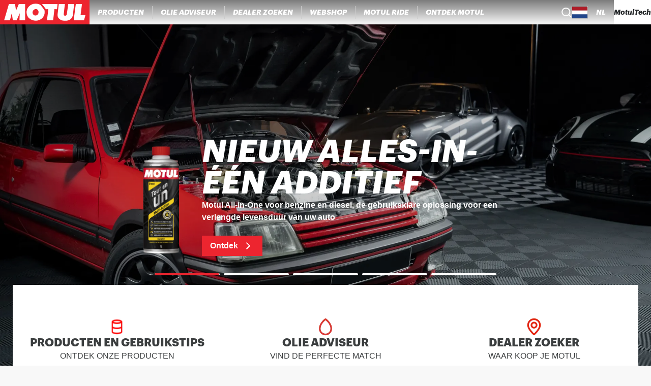

--- FILE ---
content_type: text/html; charset=utf-8
request_url: https://www.motul.com/nl-NL
body_size: 12418
content:
<!DOCTYPE html><html lang="nl-NL"><head><meta charSet="utf-8"/><meta name="viewport" content="width=device-width"/><link rel="apple-touch-icon" href="/icons/apple-touch-icon.png"/><link rel="apple-touch-icon" sizes="152x152" href="/icons/apple-touch-icon-152x152.png"/><link rel="apple-touch-icon" sizes="120x120" href="/icons/apple-touch-icon-120x120.png"/><link rel="apple-touch-icon" sizes="57x57" href="/icons/apple-touch-icon-57x57.png"/><title>Motul: motoroliën, smeermiddelen, onderhoud van auto&#x27;s en motorfietsen</title><meta content="Ontdek alle producten van Motul, vind de perfecte olie voor uw motor, duurzame en hoogwaardige producten voor alle voertuigen, auto&#x27;s, motorfietsen, zware vrachtwagens, fietsen." name="description"/><link rel="canonical" href="https://www.motul.com/nl-NL"/><meta name="twitter:card" content="summary"/><meta prefix="og: http://ogp.me/ns#" data-hid="og:title" name="og:title" property="og:title" content="Motul: motoroliën, smeermiddelen, onderhoud van auto&#x27;s en motorfietsen"/><meta prefix="og: http://ogp.me/ns#" data-hid="og:description" name="og:description" property="og:description" content="Ontdek alle producten van Motul, vind de perfecte olie voor uw motor, duurzame en hoogwaardige producten voor alle voertuigen, auto&#x27;s, motorfietsen, zware vrachtwagens, fietsen."/><meta prefix="og: http://ogp.me/ns#" data-hid="og:image" name="og:image" property="og:image" content="https://staging-cms.motul.com/images/corporate_about_us_page_4_2ed9e84fec.jpg"/><meta prefix="og: http://ogp.me/ns#" data-hid="og:image:alt" name="og:image:alt" property="og:image:alt" content="data.attributes.alternativeText"/><meta name="robots"/><script type="application/ld+json">null</script><link rel="preload" as="image" imageSrcSet="/_next/image?url=https%3A%2F%2Fstaging-cms.motul.com%2Fimages%2Fcarousel_additifs_08dca914e7.jpg&amp;w=640&amp;q=75 640w, /_next/image?url=https%3A%2F%2Fstaging-cms.motul.com%2Fimages%2Fcarousel_additifs_08dca914e7.jpg&amp;w=1080&amp;q=75 1080w, /_next/image?url=https%3A%2F%2Fstaging-cms.motul.com%2Fimages%2Fcarousel_additifs_08dca914e7.jpg&amp;w=1920&amp;q=75 1920w" imageSizes="100vw"/><meta name="next-head-count" content="11"/><link data-next-font="size-adjust" rel="preconnect" href="/" crossorigin="anonymous"/><link rel="preload" href="/_next/static/css/403e56f15f7a74e6.css" as="style"/><link rel="stylesheet" href="/_next/static/css/403e56f15f7a74e6.css" data-n-g=""/><link rel="preload" href="/_next/static/css/da05eedc6772d42d.css" as="style"/><link rel="stylesheet" href="/_next/static/css/da05eedc6772d42d.css" data-n-p=""/><noscript data-n-css=""></noscript><script defer="" nomodule="" src="/_next/static/chunks/polyfills-c67a75d1b6f99dc8.js"></script><script src="/_next/static/chunks/webpack-10917a2d78f1258e.js" defer=""></script><script src="/_next/static/chunks/framework-0fcf08e1b2272dff.js" defer=""></script><script src="/_next/static/chunks/main-0e81fe3a2b8bc283.js" defer=""></script><script src="/_next/static/chunks/pages/_app-a2266a0c369323e5.js" defer=""></script><script src="/_next/static/chunks/5675-b908137ccb86b780.js" defer=""></script><script src="/_next/static/chunks/7204-8ff58c8b8743301b.js" defer=""></script><script src="/_next/static/chunks/3913-fc6b8e44804a1e11.js" defer=""></script><script src="/_next/static/chunks/9599-30305ba71001ff30.js" defer=""></script><script src="/_next/static/chunks/pages/index-1b2b95c6c385764e.js" defer=""></script><script src="/_next/static/ErAVpxULBQDBZ6fA5O0c4/_buildManifest.js" defer=""></script><script src="/_next/static/ErAVpxULBQDBZ6fA5O0c4/_ssgManifest.js" defer=""></script></head><body><div id="__next"><noscript><iframe src="https://www.googletagmanager.com/ns.html?id=GTM-NS7S58WQ" height="0" width="0" style="display:none;visibility:hidden" title="GTM"></iframe></noscript><div class="Layout_wrapper__IESJV"><header class="Header_transparentHeader__FzKSk "><div class="DesktopHeader_desktopHeader__RtSAY"><div class="DesktopHeader_contentLeft__ayb8N"><div class="MotulLogo_motulLogoWrapper__F_d3d"><a aria-label="Clickable Motul Logo" href="/nl-NL"><svg viewBox="0 0 219.5 60" xmlns="http://www.w3.org/2000/svg" class="MotulLogo_motulLogo__WjFPV" alt="Motul Logo"><path d="M61.6 10v40H47.7l.7-17.4L40.8 50h-9.3l-2.6-17.7L24.4 50H10.1l11.7-40h15.1l2.4 16.2L46.1 10zM139.8 22.7l-6.3-.3-3.2 27.6h-15.2l3.5-27.5-5.8.2-9.7-12.7h38zM159.1 10l-2.8 24.8c-.1 1.5.6 3 1.9 3.6 1.4.5 3.1.3 4.2-.7.9-.8 1.3-1.9 1.5-3.1l3.4-24.7h14.5l-3.1 27.4c-.7 3.9-2.5 7.6-6 10.1-5 3.6-11.7 4.2-18.2 3.3-5.1-.9-11-4.3-12.7-9.5-.7-1.9-.6-4.2-.6-6.2l3-25zM197.6 37.3h11.9L206 50h-25.4l5.3-40H201z"></path><path d="M89 22.4c-3.2-.4-6.3 1.1-7.9 3.9-1.4 2.4-1.7 5.7-.3 8.2 1 2.1 3.2 3.5 5.4 3.7 3 .3 5.6-1.2 7.1-3.7 1.6-2.3 1.7-6.1.4-8.6-.7-1.8-2.7-3.1-4.7-3.5m9.2-10.9 1.5 1.2 8.9 11.4c1 1.9 1 4.4.9 6.7-.1 7.7-5.1 14.8-12.1 18-8.5 4-19.9 2.1-26.6-4.5-5.9-5.6-7.1-15.1-4-22.4 3.6-8.1 12.1-13.2 20.8-12.8 3.8.1 7.4.8 10.6 2.4"></path></svg></a></div><nav aria-label="Main" data-orientation="horizontal" dir="ltr" class="DesktopMenu_menu__XCmdN"><div style="position:relative"><ul data-orientation="horizontal" class="DesktopMenu_list__06Bwu" dir="ltr"><li class="DesktopMenu_item__oM0Xk"><button id="radix-:R15j6:-trigger-radix-:R75j6:" data-state="closed" aria-expanded="false" aria-controls="radix-:R15j6:-content-radix-:R75j6:" class="DesktopMenu_trigger__AV344" data-radix-collection-item=""><div class="DesktopMenuItem_menuItem__fkIIX"><span class="DesktopMenuItem_menuLink__B9K4q">Producten</span><div data-orientation="horizontal" role="separator" class="DesktopMenuItem_separator__G5gOf"></div></div></button><div id="radix-:R15j6:-content-radix-:R75j6:" aria-labelledby="radix-:R15j6:-trigger-radix-:R75j6:" data-orientation="horizontal" data-state="closed" class="ProductsMenuContent_contentWrapper__tFVbv" style="pointer-events:none;display:none" dir="ltr"><div class="ProductsMenuContent_content___Z9cB"><div class="CategoryMenu_categoryColumn__Hl9W2"><a class="CategoryMenu_category__Mibw7" role="link" tabindex="0" href="/nl-NL/products?range=AUTO">Auto</a><a class="CategoryMenu_subCategoryName__xfoBC" role="link" tabindex="0" href="/nl-NL/products?range=AUTO001">300V Motorsport</a><a class="CategoryMenu_subCategoryName__xfoBC" role="link" tabindex="0" href="/nl-NL/products?range=AUTO002">Motor olie</a><a class="CategoryMenu_subCategoryName__xfoBC" role="link" tabindex="0" href="/nl-NL/products?range=AUTO003">Transmissie vloeistof</a><a class="CategoryMenu_subCategoryName__xfoBC" role="link" tabindex="0" href="/nl-NL/products?range=AUTO010">Klassieke auto&#x27;s</a><a class="CategoryMenu_subCategoryName__xfoBC" role="link" tabindex="0" href="/nl-NL/products?range=AUTO004">Remvloeistof</a><a class="CategoryMenu_subCategoryName__xfoBC" role="link" tabindex="0" href="/nl-NL/products?range=AUTO011">NGEN - Duurzame prestaties</a><a class="CategoryMenu_subCategoryName__xfoBC" role="link" tabindex="0" href="/nl-NL/products?range=AUTO005">Koelvloeistof en Antivries</a><a class="CategoryMenu_subCategoryName__xfoBC" role="link" tabindex="0" href="/nl-NL/products?range=AUTO006">Thuisonderhoud en poetsen</a><a class="CategoryMenu_subCategoryName__xfoBC" role="link" tabindex="0" href="/nl-NL/products?range=AUTO007">Additieven</a><a class="CategoryMenu_subCategoryName__xfoBC" role="link" tabindex="0" href="/nl-NL/products?range=AUTO008">Hydraulische vloeistoffen</a><a class="CategoryMenu_subCategoryName__xfoBC" role="link" tabindex="0" href="/nl-NL/products?range=AUTO009">Vetten</a></div><div class="CategoryMenu_categoryColumn__Hl9W2"><a class="CategoryMenu_category__Mibw7" role="link" tabindex="0" href="/nl-NL/products?range=MOTO">Motorfiets</a><a class="CategoryMenu_subCategoryName__xfoBC" role="link" tabindex="0" href="/nl-NL/products?range=MOTO001">300V Factory Line</a><a class="CategoryMenu_subCategoryName__xfoBC" role="link" tabindex="0" href="/nl-NL/products?range=MOTO002">Motor olie</a><a class="CategoryMenu_subCategoryName__xfoBC" role="link" tabindex="0" href="/nl-NL/products?range=MOTO011">NGEN: Duurzame prestaties</a><a class="CategoryMenu_subCategoryName__xfoBC" role="link" tabindex="0" href="/nl-NL/products?range=MOTO003">Transmissie vloeistof</a><a class="CategoryMenu_subCategoryName__xfoBC" role="link" tabindex="0" href="/nl-NL/products?range=MOTO004">Remvloeistof</a><a class="CategoryMenu_subCategoryName__xfoBC" role="link" tabindex="0" href="/nl-NL/products?range=MOTO005">Koelvloeistof en Antivries</a><a class="CategoryMenu_subCategoryName__xfoBC" role="link" tabindex="0" href="/nl-NL/products?range=MOTO006">Thuisonderhoud en poetsen</a><a class="CategoryMenu_subCategoryName__xfoBC" role="link" tabindex="0" href="/nl-NL/products?range=MOTO007">Additieven</a><a class="CategoryMenu_subCategoryName__xfoBC" role="link" tabindex="0" href="/nl-NL/products?range=MOTO008">Schokbreker- en Voorvork olie</a><a class="CategoryMenu_subCategoryName__xfoBC" role="link" tabindex="0" href="/nl-NL/products?range=MOTO009">Vetten</a></div><div class="CategoryMenu_categoryColumn__Hl9W2"><a class="CategoryMenu_category__Mibw7" role="link" tabindex="0" href="/nl-NL/products?range=APPLI">Powersport</a><a class="CategoryMenu_subCategoryName__xfoBC" role="link" tabindex="0" href="/nl-NL/products?range=APPLI001">Fietsonderhoud - Straat</a><a class="CategoryMenu_subCategoryName__xfoBC" role="link" tabindex="0" href="/nl-NL/products?range=APPLI009">Fietsonderhoud - MTB en Gravel</a><a class="CategoryMenu_subCategoryName__xfoBC" role="link" tabindex="0" href="/nl-NL/products?range=APPLI003">Motorcross en Enduro</a><a class="CategoryMenu_subCategoryName__xfoBC" role="link" tabindex="0" href="/nl-NL/products?range=APPLI002">Scooter</a><a class="CategoryMenu_subCategoryName__xfoBC" role="link" tabindex="0" href="/nl-NL/products?range=APPLI006">Kart en RC</a><a class="CategoryMenu_subCategoryName__xfoBC" role="link" tabindex="0" href="/nl-NL/products?range=APPLI004">Watersport</a><a class="CategoryMenu_subCategoryName__xfoBC" role="link" tabindex="0" href="/nl-NL/products?range=APPLI007">Pleziervaart</a><a class="CategoryMenu_subCategoryName__xfoBC" role="link" tabindex="0" href="/nl-NL/products?range=APPLI008">Tuinieren</a><a class="CategoryMenu_subCategoryName__xfoBC" role="link" tabindex="0" href="/nl-NL/products?range=APPLI005">Sneeuwscooter</a></div><div class="CategoryMenu_categoryColumn__Hl9W2"><a class="CategoryMenu_category__Mibw7" role="link" tabindex="0" href="/nl-NL/products?range=TRUCK">Heavy Duty</a><a class="CategoryMenu_subCategoryName__xfoBC" role="link" tabindex="0" href="/nl-NL/products?range=TRUCK001">Motor olie</a><a class="CategoryMenu_subCategoryName__xfoBC" role="link" tabindex="0" href="/nl-NL/products?range=TRUCK002">Transmissie vloeistof</a><a class="CategoryMenu_subCategoryName__xfoBC" role="link" tabindex="0" href="/nl-NL/products?range=TRUCK003">Vetten</a><a class="CategoryMenu_subCategoryName__xfoBC" role="link" tabindex="0" href="/nl-NL/products?range=TRUCK004">Koelvloeistof en Antivries</a><a class="CategoryMenu_subCategoryName__xfoBC" role="link" tabindex="0" href="/nl-NL/products?range=TRUCK005">Thuisonderhoud en poetsen</a><a class="CategoryMenu_subCategoryName__xfoBC" role="link" tabindex="0" href="/nl-NL/products?range=TRUCK006">Hydraulische vloeistoffen</a><a class="CategoryMenu_subCategoryName__xfoBC" role="link" tabindex="0" href="/nl-NL/products?range=TRUCK008">Powergen</a><a class="CategoryMenu_subCategoryName__xfoBC" role="link" tabindex="0" href="/nl-NL/products?range=TRUCK009">Landbouw en Grondverzet</a></div></div></div></li><li class="DesktopMenu_item__oM0Xk"><button id="radix-:R15j6:-trigger-radix-:Rb5j6:" data-state="closed" aria-expanded="false" aria-controls="radix-:R15j6:-content-radix-:Rb5j6:" class="DesktopMenu_trigger__AV344" data-radix-collection-item=""><div class="DesktopMenuItem_menuItem__fkIIX"><span class="DesktopMenuItem_menuLink__B9K4q">Olie adviseur</span><div data-orientation="horizontal" role="separator" class="DesktopMenuItem_separator__G5gOf"></div></div></button></li><li class="DesktopMenu_item__oM0Xk"><button id="radix-:R15j6:-trigger-radix-:Rf5j6:" data-state="closed" aria-expanded="false" aria-controls="radix-:R15j6:-content-radix-:Rf5j6:" class="DesktopMenu_trigger__AV344" data-radix-collection-item=""><div class="DesktopMenuItem_menuItem__fkIIX"><span class="DesktopMenuItem_menuLink__B9K4q">Dealer zoeken</span><div data-orientation="horizontal" role="separator" class="DesktopMenuItem_separator__G5gOf"></div></div></button></li><li class="DesktopMenu_item__oM0Xk"><a role="link" target="_blank" rel="noreferrer" tabindex="0" class="DesktopMenu_trigger__AV344" href="https://clubmotul.nl/?utm_source=motul.com&amp;utm_medium=referral&amp;utm_campaign=buyonline"><div class="DesktopMenuItem_menuItem__fkIIX"><span class="DesktopMenuItem_menuLink__B9K4q">Webshop</span><div data-orientation="horizontal" role="separator" class="DesktopMenuItem_separator__G5gOf"></div></div></a></li><li class="DesktopMenu_item__oM0Xk"><a role="link" target="_blank" rel="noreferrer" tabindex="0" class="DesktopMenu_trigger__AV344" href="https://ride.motul.com/gb/en_GB/"><div class="DesktopMenuItem_menuItem__fkIIX"><span class="DesktopMenuItem_menuLink__B9K4q">Motul Ride</span><div data-orientation="horizontal" role="separator" class="DesktopMenuItem_separator__G5gOf"></div></div></a></li><li class="DesktopMenu_item__oM0Xk"><button id="radix-:R15j6:-trigger-radix-:Rn5j6:" data-state="closed" aria-expanded="false" aria-controls="radix-:R15j6:-content-radix-:Rn5j6:" class="DesktopMenu_trigger__AV344" data-radix-collection-item=""><div class="DesktopMenuItem_menuItem__fkIIX"><span class="DesktopMenuItem_menuLink__B9K4q">Ontdek MOTUL</span></div></button></li></ul></div></nav></div><div class="DesktopHeader_contentRight__thQyD"><div class="HeaderSearch_wrapper__zcrDk"><button type="button" aria-haspopup="dialog" aria-expanded="false" aria-controls="radix-:Rpj6:" data-state="closed" aria-label="Product search"><div class="HeaderSearch_iconWrapper__LOeCT"><svg viewBox="0 0 21 21" xmlns="http://www.w3.org/2000/svg" class="HeaderSearch_icon__5t5TJ"><path d="m19.96 19.29-3.71-3.68A9 9 0 1 0 14.86 17l3.68 3.68a.999.999 0 0 0 1.42 0 1 1 0 0 0 0-1.39ZM9.25 17a7 7 0 1 1 0-14 7 7 0 0 1 0 14Z"></path></svg></div></button></div><div data-orientation="horizontal" role="separator" class="DesktopHeader_separator__GhJrw"></div><div class="CountryPicker_hidden__P5u8p"><div class="CountryPicker_headerContent__2vHwN"><div class="CountryPicker_title__R1r7f">Choose your country</div><div class="CountryPicker_actions__ru7tA"><button class="CountryPickerRedirectionButton_button__XGoIJ" type="button">Continue on Corporate Website</button><button class="CountryPickerRedirectionButton_button__XGoIJ" type="button">Continue to Motul Netherlands</button></div></div><div><div class="CountriesAccordion_menuItemWrapper__58xz6"><div class="CountriesAccordion_accordionRoot__NyFqV" data-orientation="vertical"><div data-state="closed" data-orientation="vertical"><div data-orientation="horizontal" role="separator" class="CountriesAccordion_separator__Qqql0"></div><button type="button" aria-controls="radix-:R4ppj6:" aria-expanded="false" data-state="closed" data-orientation="vertical" id="radix-:Rppj6:" class="CountriesAccordion_accordionTrigger__zf_Tj" data-radix-collection-item=""><div class="CountriesAccordion_menuItem__aVm7u"><div class="CountriesAccordion_triggerText__HIQWZ">Africa</div><svg viewBox="0 0 14 8" xmlns="http://www.w3.org/2000/svg" class="CountriesAccordion_chevronIcon__dwVU9"><path d="M7 5.586 12.293.293a1 1 0 1 1 1.414 1.414l-6 6a1 1 0 0 1-1.414 0l-6-6A1 1 0 0 1 1.707.293L7 5.586Z"></path></svg></div></button><div data-state="closed" id="radix-:R4ppj6:" role="region" aria-labelledby="radix-:Rppj6:" data-orientation="vertical" class="CountriesAccordion_accordionContent__zPoRe" style="--radix-accordion-content-height:var(--radix-collapsible-content-height);--radix-accordion-content-width:var(--radix-collapsible-content-width);display:none"><a class="CountriesAccordion_accordionContentItem__nPyJJ" href="/fr-MA"><span class="CountryFlag_flag__XQ4Hc fi fi-dz CountryFlag_small__vvXoe CountriesAccordion_countryFlag___jNhI"></span>Algeria</a><a class="CountriesAccordion_accordionContentItem__nPyJJ" href="/fr-FR"><span class="CountryFlag_flag__XQ4Hc fi fi-ci CountryFlag_small__vvXoe CountriesAccordion_countryFlag___jNhI"></span>Cote d&#x27;Ivoire</a><a class="CountriesAccordion_accordionContentItem__nPyJJ" href="/en-YT"><span class="CountryFlag_flag__XQ4Hc fi fi-yt CountryFlag_small__vvXoe CountriesAccordion_countryFlag___jNhI"></span>Mayotte</a><a class="CountriesAccordion_accordionContentItem__nPyJJ" href="/en-SZ"><span class="CountryFlag_flag__XQ4Hc fi fi-sz CountryFlag_small__vvXoe CountriesAccordion_countryFlag___jNhI"></span>Swaziland</a><a class="CountriesAccordion_accordionContentItem__nPyJJ" href="/en-AO"><span class="CountryFlag_flag__XQ4Hc fi fi-ao CountryFlag_small__vvXoe CountriesAccordion_countryFlag___jNhI"></span>Angola</a><a class="CountriesAccordion_accordionContentItem__nPyJJ" href="/fr-FR"><span class="CountryFlag_flag__XQ4Hc fi fi-cd CountryFlag_small__vvXoe CountriesAccordion_countryFlag___jNhI"></span>DR Congo</a><a class="CountriesAccordion_accordionContentItem__nPyJJ" href="/fr-MA"><span class="CountryFlag_flag__XQ4Hc fi fi-ma CountryFlag_small__vvXoe CountriesAccordion_countryFlag___jNhI"></span>Morocco</a><a class="CountriesAccordion_accordionContentItem__nPyJJ" href="/en-TZ"><span class="CountryFlag_flag__XQ4Hc fi fi-tz CountryFlag_small__vvXoe CountriesAccordion_countryFlag___jNhI"></span>Tanzania</a><a class="CountriesAccordion_accordionContentItem__nPyJJ" href="/fr-MA"><span class="CountryFlag_flag__XQ4Hc fi fi-bj CountryFlag_small__vvXoe CountriesAccordion_countryFlag___jNhI"></span>Benin</a><a class="CountriesAccordion_accordionContentItem__nPyJJ" href="/en-EG"><span class="CountryFlag_flag__XQ4Hc fi fi-eg CountryFlag_small__vvXoe CountriesAccordion_countryFlag___jNhI"></span>Egypt</a><a class="CountriesAccordion_accordionContentItem__nPyJJ" href="/en-MZ"><span class="CountryFlag_flag__XQ4Hc fi fi-mz CountryFlag_small__vvXoe CountriesAccordion_countryFlag___jNhI"></span>Mozambique</a><a class="CountriesAccordion_accordionContentItem__nPyJJ" href="/fr-FR"><span class="CountryFlag_flag__XQ4Hc fi fi-tg CountryFlag_small__vvXoe CountriesAccordion_countryFlag___jNhI"></span>Togo</a><a class="CountriesAccordion_accordionContentItem__nPyJJ" href="/en-BW"><span class="CountryFlag_flag__XQ4Hc fi fi-bw CountryFlag_small__vvXoe CountriesAccordion_countryFlag___jNhI"></span>Botswana</a><a class="CountriesAccordion_accordionContentItem__nPyJJ" href="/fr-FR"><span class="CountryFlag_flag__XQ4Hc fi fi-ga CountryFlag_small__vvXoe CountriesAccordion_countryFlag___jNhI"></span>Gabon</a><a class="CountriesAccordion_accordionContentItem__nPyJJ" href="/en-NA"><span class="CountryFlag_flag__XQ4Hc fi fi-na CountryFlag_small__vvXoe CountriesAccordion_countryFlag___jNhI"></span>Namibia</a><a class="CountriesAccordion_accordionContentItem__nPyJJ" href="/fr-TN"><span class="CountryFlag_flag__XQ4Hc fi fi-tn CountryFlag_small__vvXoe CountriesAccordion_countryFlag___jNhI"></span>Tunisia</a><a class="CountriesAccordion_accordionContentItem__nPyJJ" href="/fr-FR"><span class="CountryFlag_flag__XQ4Hc fi fi-bf CountryFlag_small__vvXoe CountriesAccordion_countryFlag___jNhI"></span>Burkina Faso</a><a class="CountriesAccordion_accordionContentItem__nPyJJ" href="/en-KE"><span class="CountryFlag_flag__XQ4Hc fi fi-ke CountryFlag_small__vvXoe CountriesAccordion_countryFlag___jNhI"></span>Kenya</a><a class="CountriesAccordion_accordionContentItem__nPyJJ" href="/en-NG"><span class="CountryFlag_flag__XQ4Hc fi fi-ng CountryFlag_small__vvXoe CountriesAccordion_countryFlag___jNhI"></span>Nigeria</a><a class="CountriesAccordion_accordionContentItem__nPyJJ" href="/en-ZM"><span class="CountryFlag_flag__XQ4Hc fi fi-zm CountryFlag_small__vvXoe CountriesAccordion_countryFlag___jNhI"></span>Zambia</a><a class="CountriesAccordion_accordionContentItem__nPyJJ" href="/en-CM"><span class="CountryFlag_flag__XQ4Hc fi fi-cm CountryFlag_small__vvXoe CountriesAccordion_countryFlag___jNhI"></span>Cameroon</a><a class="CountriesAccordion_accordionContentItem__nPyJJ" href="/fr-FR"><span class="CountryFlag_flag__XQ4Hc fi fi-ly CountryFlag_small__vvXoe CountriesAccordion_countryFlag___jNhI"></span>Libya</a><a class="CountriesAccordion_accordionContentItem__nPyJJ" href="/en-FR"><span class="CountryFlag_flag__XQ4Hc fi fi-rw CountryFlag_small__vvXoe CountriesAccordion_countryFlag___jNhI"></span>Rwanda</a><a class="CountriesAccordion_accordionContentItem__nPyJJ" href="/en-ZW"><span class="CountryFlag_flag__XQ4Hc fi fi-zw CountryFlag_small__vvXoe CountriesAccordion_countryFlag___jNhI"></span>Zimbabwe</a><a class="CountriesAccordion_accordionContentItem__nPyJJ" href="/fr-MA"><span class="CountryFlag_flag__XQ4Hc fi fi-cf CountryFlag_small__vvXoe CountriesAccordion_countryFlag___jNhI"></span>CAR</a><a class="CountriesAccordion_accordionContentItem__nPyJJ" href="/fr-FR"><span class="CountryFlag_flag__XQ4Hc fi fi-ml CountryFlag_small__vvXoe CountriesAccordion_countryFlag___jNhI"></span>Mali</a><a class="CountriesAccordion_accordionContentItem__nPyJJ" href="/fr-FR"><span class="CountryFlag_flag__XQ4Hc fi fi-sn CountryFlag_small__vvXoe CountriesAccordion_countryFlag___jNhI"></span>Senegal</a><a class="CountriesAccordion_accordionContentItem__nPyJJ" href="/"></a><a class="CountriesAccordion_accordionContentItem__nPyJJ" href="/fr-FR"><span class="CountryFlag_flag__XQ4Hc fi fi-cg CountryFlag_small__vvXoe CountriesAccordion_countryFlag___jNhI"></span>Congo</a><a class="CountriesAccordion_accordionContentItem__nPyJJ" href="/fr-FR"><span class="CountryFlag_flag__XQ4Hc fi fi-mr CountryFlag_small__vvXoe CountriesAccordion_countryFlag___jNhI"></span>Mauritania</a><a class="CountriesAccordion_accordionContentItem__nPyJJ" href="/en-ZA"><span class="CountryFlag_flag__XQ4Hc fi fi-za CountryFlag_small__vvXoe CountriesAccordion_countryFlag___jNhI"></span>South Africa</a><a class="CountriesAccordion_accordionContentItem__nPyJJ" href="/"></a></div></div><div data-state="closed" data-orientation="vertical"><div data-orientation="horizontal" role="separator" class="CountriesAccordion_separator__Qqql0"></div><button type="button" aria-controls="radix-:R59pj6:" aria-expanded="false" data-state="closed" data-orientation="vertical" id="radix-:R19pj6:" class="CountriesAccordion_accordionTrigger__zf_Tj" data-radix-collection-item=""><div class="CountriesAccordion_menuItem__aVm7u"><div class="CountriesAccordion_triggerText__HIQWZ">Americas</div><svg viewBox="0 0 14 8" xmlns="http://www.w3.org/2000/svg" class="CountriesAccordion_chevronIcon__dwVU9"><path d="M7 5.586 12.293.293a1 1 0 1 1 1.414 1.414l-6 6a1 1 0 0 1-1.414 0l-6-6A1 1 0 0 1 1.707.293L7 5.586Z"></path></svg></div></button><div data-state="closed" id="radix-:R59pj6:" role="region" aria-labelledby="radix-:R19pj6:" data-orientation="vertical" class="CountriesAccordion_accordionContent__zPoRe" style="--radix-accordion-content-height:var(--radix-collapsible-content-height);--radix-accordion-content-width:var(--radix-collapsible-content-width);display:none"><a class="CountriesAccordion_accordionContentItem__nPyJJ" href="/es-AR"><span class="CountryFlag_flag__XQ4Hc fi fi-ar CountryFlag_small__vvXoe CountriesAccordion_countryFlag___jNhI"></span>Argentina</a><a class="CountriesAccordion_accordionContentItem__nPyJJ" href="/es-CO"><span class="CountryFlag_flag__XQ4Hc fi fi-co CountryFlag_small__vvXoe CountriesAccordion_countryFlag___jNhI"></span>Colombia</a><a class="CountriesAccordion_accordionContentItem__nPyJJ" href="/es-GT"><span class="CountryFlag_flag__XQ4Hc fi fi-gt CountryFlag_small__vvXoe CountriesAccordion_countryFlag___jNhI"></span>Guatemala</a><a class="CountriesAccordion_accordionContentItem__nPyJJ" href="/es-PY"><span class="CountryFlag_flag__XQ4Hc fi fi-py CountryFlag_small__vvXoe CountriesAccordion_countryFlag___jNhI"></span>Paraguay</a><a class="CountriesAccordion_accordionContentItem__nPyJJ" href="/es-BO"><span class="CountryFlag_flag__XQ4Hc fi fi-bo CountryFlag_small__vvXoe CountriesAccordion_countryFlag___jNhI"></span>Bolivia</a><a class="CountriesAccordion_accordionContentItem__nPyJJ" href="/es-CR"><span class="CountryFlag_flag__XQ4Hc fi fi-cr CountryFlag_small__vvXoe CountriesAccordion_countryFlag___jNhI"></span>Costa Rica</a><a class="CountriesAccordion_accordionContentItem__nPyJJ" href="/es-HN"><span class="CountryFlag_flag__XQ4Hc fi fi-hn CountryFlag_small__vvXoe CountriesAccordion_countryFlag___jNhI"></span>Honduras</a><a class="CountriesAccordion_accordionContentItem__nPyJJ" href="/es-PE"><span class="CountryFlag_flag__XQ4Hc fi fi-pe CountryFlag_small__vvXoe CountriesAccordion_countryFlag___jNhI"></span>Peru</a><a class="CountriesAccordion_accordionContentItem__nPyJJ" href="/pt-BR"><span class="CountryFlag_flag__XQ4Hc fi fi-br CountryFlag_small__vvXoe CountriesAccordion_countryFlag___jNhI"></span>Brazil</a><a class="CountriesAccordion_accordionContentItem__nPyJJ" href="/es-DO"><span class="CountryFlag_flag__XQ4Hc fi fi-do CountryFlag_small__vvXoe CountriesAccordion_countryFlag___jNhI"></span>Dominican Republic</a><a class="CountriesAccordion_accordionContentItem__nPyJJ" href="/es-MX"><span class="CountryFlag_flag__XQ4Hc fi fi-mx CountryFlag_small__vvXoe CountriesAccordion_countryFlag___jNhI"></span>Mexico</a><a class="CountriesAccordion_accordionContentItem__nPyJJ" href="/en-US"><span class="CountryFlag_flag__XQ4Hc fi fi-us CountryFlag_small__vvXoe CountriesAccordion_countryFlag___jNhI"></span>United States</a><a class="CountriesAccordion_accordionContentItem__nPyJJ" href="/en-CA"><span class="CountryFlag_flag__XQ4Hc fi fi-ca CountryFlag_small__vvXoe CountriesAccordion_countryFlag___jNhI"></span>Canada</a><a class="CountriesAccordion_accordionContentItem__nPyJJ" href="/es-EC"><span class="CountryFlag_flag__XQ4Hc fi fi-ec CountryFlag_small__vvXoe CountriesAccordion_countryFlag___jNhI"></span>Ecuador</a><a class="CountriesAccordion_accordionContentItem__nPyJJ" href="/es-NI"><span class="CountryFlag_flag__XQ4Hc fi fi-ni CountryFlag_small__vvXoe CountriesAccordion_countryFlag___jNhI"></span>Nicaragua</a><a class="CountriesAccordion_accordionContentItem__nPyJJ" href="/es-UY"><span class="CountryFlag_flag__XQ4Hc fi fi-uy CountryFlag_small__vvXoe CountriesAccordion_countryFlag___jNhI"></span>Uruguay</a><a class="CountriesAccordion_accordionContentItem__nPyJJ" href="/es-CL"><span class="CountryFlag_flag__XQ4Hc fi fi-cl CountryFlag_small__vvXoe CountriesAccordion_countryFlag___jNhI"></span>Chile</a><a class="CountriesAccordion_accordionContentItem__nPyJJ" href="/es-SV"><span class="CountryFlag_flag__XQ4Hc fi fi-sv CountryFlag_small__vvXoe CountriesAccordion_countryFlag___jNhI"></span>El Salvador</a><a class="CountriesAccordion_accordionContentItem__nPyJJ" href="/es-PA"><span class="CountryFlag_flag__XQ4Hc fi fi-pa CountryFlag_small__vvXoe CountriesAccordion_countryFlag___jNhI"></span>Panama</a><a class="CountriesAccordion_accordionContentItem__nPyJJ" href="/es-VE"><span class="CountryFlag_flag__XQ4Hc fi fi-ve CountryFlag_small__vvXoe CountriesAccordion_countryFlag___jNhI"></span>Venezuela</a></div></div><div data-state="closed" data-orientation="vertical"><div data-orientation="horizontal" role="separator" class="CountriesAccordion_separator__Qqql0"></div><button type="button" aria-controls="radix-:R5ppj6:" aria-expanded="false" data-state="closed" data-orientation="vertical" id="radix-:R1ppj6:" class="CountriesAccordion_accordionTrigger__zf_Tj" data-radix-collection-item=""><div class="CountriesAccordion_menuItem__aVm7u"><div class="CountriesAccordion_triggerText__HIQWZ">Asia</div><svg viewBox="0 0 14 8" xmlns="http://www.w3.org/2000/svg" class="CountriesAccordion_chevronIcon__dwVU9"><path d="M7 5.586 12.293.293a1 1 0 1 1 1.414 1.414l-6 6a1 1 0 0 1-1.414 0l-6-6A1 1 0 0 1 1.707.293L7 5.586Z"></path></svg></div></button><div data-state="closed" id="radix-:R5ppj6:" role="region" aria-labelledby="radix-:R1ppj6:" data-orientation="vertical" class="CountriesAccordion_accordionContent__zPoRe" style="--radix-accordion-content-height:var(--radix-collapsible-content-height);--radix-accordion-content-width:var(--radix-collapsible-content-width);display:none"><a class="CountriesAccordion_accordionContentItem__nPyJJ" href="/en-BH"><span class="CountryFlag_flag__XQ4Hc fi fi-bh CountryFlag_small__vvXoe CountriesAccordion_countryFlag___jNhI"></span>Bahrain</a><a class="CountriesAccordion_accordionContentItem__nPyJJ" href="/ja-JP"><span class="CountryFlag_flag__XQ4Hc fi fi-jp CountryFlag_small__vvXoe CountriesAccordion_countryFlag___jNhI"></span>Japan</a><a class="CountriesAccordion_accordionContentItem__nPyJJ" href="/mm/en"><span class="CountryFlag_flag__XQ4Hc fi fi-mm CountryFlag_small__vvXoe CountriesAccordion_countryFlag___jNhI"></span>Myanmar</a><a class="CountriesAccordion_accordionContentItem__nPyJJ" href="/ko-KR"><span class="CountryFlag_flag__XQ4Hc fi fi-kr CountryFlag_small__vvXoe CountriesAccordion_countryFlag___jNhI"></span>South Korea</a><a class="CountriesAccordion_accordionContentItem__nPyJJ" href="/kh/en"><span class="CountryFlag_flag__XQ4Hc fi fi-kh CountryFlag_small__vvXoe CountriesAccordion_countryFlag___jNhI"></span>Cambodia</a><a class="CountriesAccordion_accordionContentItem__nPyJJ" href="/en-JO"><span class="CountryFlag_flag__XQ4Hc fi fi-jo CountryFlag_small__vvXoe CountriesAccordion_countryFlag___jNhI"></span>Jordan</a><a class="CountriesAccordion_accordionContentItem__nPyJJ" href="/en-OM"><span class="CountryFlag_flag__XQ4Hc fi fi-om CountryFlag_small__vvXoe CountriesAccordion_countryFlag___jNhI"></span>Oman</a><a class="CountriesAccordion_accordionContentItem__nPyJJ" href="/zh-TW"><span class="CountryFlag_flag__XQ4Hc fi fi-tw CountryFlag_small__vvXoe CountriesAccordion_countryFlag___jNhI"></span>Taiwan</a><a class="CountriesAccordion_accordionContentItem__nPyJJ" href="/zh-CN"><span class="CountryFlag_flag__XQ4Hc fi fi-cn CountryFlag_small__vvXoe CountriesAccordion_countryFlag___jNhI"></span>China</a><a class="CountriesAccordion_accordionContentItem__nPyJJ" href="/en-KW"><span class="CountryFlag_flag__XQ4Hc fi fi-kw CountryFlag_small__vvXoe CountriesAccordion_countryFlag___jNhI"></span>Kuwait</a><a class="CountriesAccordion_accordionContentItem__nPyJJ" href="/en-PK"><span class="CountryFlag_flag__XQ4Hc fi fi-pk CountryFlag_small__vvXoe CountriesAccordion_countryFlag___jNhI"></span>Pakistan</a><a class="CountriesAccordion_accordionContentItem__nPyJJ" href="/th-TH"><span class="CountryFlag_flag__XQ4Hc fi fi-th CountryFlag_small__vvXoe CountriesAccordion_countryFlag___jNhI"></span>Thailand</a><a class="CountriesAccordion_accordionContentItem__nPyJJ" href="/zh-HK"><span class="CountryFlag_flag__XQ4Hc fi fi-hk CountryFlag_small__vvXoe CountriesAccordion_countryFlag___jNhI"></span>Hong Kong</a><a class="CountriesAccordion_accordionContentItem__nPyJJ" href="/en-LB"><span class="CountryFlag_flag__XQ4Hc fi fi-lb CountryFlag_small__vvXoe CountriesAccordion_countryFlag___jNhI"></span>Lebanon</a><a class="CountriesAccordion_accordionContentItem__nPyJJ" href="/en-PH"><span class="CountryFlag_flag__XQ4Hc fi fi-ph CountryFlag_small__vvXoe CountriesAccordion_countryFlag___jNhI"></span>Philippines</a><a class="CountriesAccordion_accordionContentItem__nPyJJ" href="/tr-TR"><span class="CountryFlag_flag__XQ4Hc fi fi-tr CountryFlag_small__vvXoe CountriesAccordion_countryFlag___jNhI"></span>Turkey</a><a class="CountriesAccordion_accordionContentItem__nPyJJ" href="/en-IN"><span class="CountryFlag_flag__XQ4Hc fi fi-in CountryFlag_small__vvXoe CountriesAccordion_countryFlag___jNhI"></span>India</a><a class="CountriesAccordion_accordionContentItem__nPyJJ" href="/en-MG"><span class="CountryFlag_flag__XQ4Hc fi fi-mg CountryFlag_small__vvXoe CountriesAccordion_countryFlag___jNhI"></span>Madagascar</a><a class="CountriesAccordion_accordionContentItem__nPyJJ" href="/en-QA"><span class="CountryFlag_flag__XQ4Hc fi fi-qa CountryFlag_small__vvXoe CountriesAccordion_countryFlag___jNhI"></span>Qatar</a><a class="CountriesAccordion_accordionContentItem__nPyJJ" href="/en-AE"><span class="CountryFlag_flag__XQ4Hc fi fi-ae CountryFlag_small__vvXoe CountriesAccordion_countryFlag___jNhI"></span>UAE</a><a class="CountriesAccordion_accordionContentItem__nPyJJ" href="/id-ID"><span class="CountryFlag_flag__XQ4Hc fi fi-id CountryFlag_small__vvXoe CountriesAccordion_countryFlag___jNhI"></span>Indonesia</a><a class="CountriesAccordion_accordionContentItem__nPyJJ" href="/en-MY"><span class="CountryFlag_flag__XQ4Hc fi fi-my CountryFlag_small__vvXoe CountriesAccordion_countryFlag___jNhI"></span>Malaysia</a><a class="CountriesAccordion_accordionContentItem__nPyJJ" href="/en-SA"><span class="CountryFlag_flag__XQ4Hc fi fi-sa CountryFlag_small__vvXoe CountriesAccordion_countryFlag___jNhI"></span>Saudi Arabia</a><a class="CountriesAccordion_accordionContentItem__nPyJJ" href="/vi-VN"><span class="CountryFlag_flag__XQ4Hc fi fi-vn CountryFlag_small__vvXoe CountriesAccordion_countryFlag___jNhI"></span>Vietnam</a><a class="CountriesAccordion_accordionContentItem__nPyJJ" href="/en-IQ"><span class="CountryFlag_flag__XQ4Hc fi fi-iq CountryFlag_small__vvXoe CountriesAccordion_countryFlag___jNhI"></span>Iraq</a><a class="CountriesAccordion_accordionContentItem__nPyJJ" href="/en-MV"><span class="CountryFlag_flag__XQ4Hc fi fi-mv CountryFlag_small__vvXoe CountriesAccordion_countryFlag___jNhI"></span>Maldives</a><a class="CountriesAccordion_accordionContentItem__nPyJJ" href="/en-SG"><span class="CountryFlag_flag__XQ4Hc fi fi-sg CountryFlag_small__vvXoe CountriesAccordion_countryFlag___jNhI"></span>Singapore</a><a class="CountriesAccordion_accordionContentItem__nPyJJ" href="/en-US"><span class="CountryFlag_flag__XQ4Hc fi fi-ye CountryFlag_small__vvXoe CountriesAccordion_countryFlag___jNhI"></span>Yemen</a></div></div><div data-state="closed" data-orientation="vertical"><div data-orientation="horizontal" role="separator" class="CountriesAccordion_separator__Qqql0"></div><button type="button" aria-controls="radix-:R69pj6:" aria-expanded="false" data-state="closed" data-orientation="vertical" id="radix-:R29pj6:" class="CountriesAccordion_accordionTrigger__zf_Tj" data-radix-collection-item=""><div class="CountriesAccordion_menuItem__aVm7u"><div class="CountriesAccordion_triggerText__HIQWZ">Europe and Eurasia</div><svg viewBox="0 0 14 8" xmlns="http://www.w3.org/2000/svg" class="CountriesAccordion_chevronIcon__dwVU9"><path d="M7 5.586 12.293.293a1 1 0 1 1 1.414 1.414l-6 6a1 1 0 0 1-1.414 0l-6-6A1 1 0 0 1 1.707.293L7 5.586Z"></path></svg></div></button><div data-state="closed" id="radix-:R69pj6:" role="region" aria-labelledby="radix-:R29pj6:" data-orientation="vertical" class="CountriesAccordion_accordionContent__zPoRe" style="--radix-accordion-content-height:var(--radix-collapsible-content-height);--radix-accordion-content-width:var(--radix-collapsible-content-width);display:none"><a class="CountriesAccordion_accordionContentItem__nPyJJ" href="/en-AL"><span class="CountryFlag_flag__XQ4Hc fi fi-al CountryFlag_small__vvXoe CountriesAccordion_countryFlag___jNhI"></span>Albania</a><a class="CountriesAccordion_accordionContentItem__nPyJJ" href="/en-FI"><span class="CountryFlag_flag__XQ4Hc fi fi-fi CountryFlag_small__vvXoe CountriesAccordion_countryFlag___jNhI"></span>Finland</a><a class="CountriesAccordion_accordionContentItem__nPyJJ" href="/en-LT"><span class="CountryFlag_flag__XQ4Hc fi fi-lt CountryFlag_small__vvXoe CountriesAccordion_countryFlag___jNhI"></span>Lithuania</a><a class="CountriesAccordion_accordionContentItem__nPyJJ" href="/sk-SK"><span class="CountryFlag_flag__XQ4Hc fi fi-sk CountryFlag_small__vvXoe CountriesAccordion_countryFlag___jNhI"></span>Slovakia</a><a class="CountriesAccordion_accordionContentItem__nPyJJ" href="/en-AM"><span class="CountryFlag_flag__XQ4Hc fi fi-am CountryFlag_small__vvXoe CountriesAccordion_countryFlag___jNhI"></span>Armenia</a><a class="CountriesAccordion_accordionContentItem__nPyJJ" href="/fr-FR"><span class="CountryFlag_flag__XQ4Hc fi fi-fr CountryFlag_small__vvXoe CountriesAccordion_countryFlag___jNhI"></span>France</a><a class="CountriesAccordion_accordionContentItem__nPyJJ" href="/fr-LU"><span class="CountryFlag_flag__XQ4Hc fi fi-lu CountryFlag_small__vvXoe CountriesAccordion_countryFlag___jNhI"></span>Luxembourg</a><a class="CountriesAccordion_accordionContentItem__nPyJJ" href="/si/sl"><span class="CountryFlag_flag__XQ4Hc fi fi-si CountryFlag_small__vvXoe CountriesAccordion_countryFlag___jNhI"></span>Slovenia</a><a class="CountriesAccordion_accordionContentItem__nPyJJ" href="/de-AT"><span class="CountryFlag_flag__XQ4Hc fi fi-at CountryFlag_small__vvXoe CountriesAccordion_countryFlag___jNhI"></span>Austria</a><a class="CountriesAccordion_accordionContentItem__nPyJJ" href="/en-GE"><span class="CountryFlag_flag__XQ4Hc fi fi-ge CountryFlag_small__vvXoe CountriesAccordion_countryFlag___jNhI"></span>Georgia</a><a class="CountriesAccordion_accordionContentItem__nPyJJ" href="/en-MD"><span class="CountryFlag_flag__XQ4Hc fi fi-md CountryFlag_small__vvXoe CountriesAccordion_countryFlag___jNhI"></span>Moldova</a><a class="CountriesAccordion_accordionContentItem__nPyJJ" href="/es-ES"><span class="CountryFlag_flag__XQ4Hc fi fi-es CountryFlag_small__vvXoe CountriesAccordion_countryFlag___jNhI"></span>Spain</a><a class="CountriesAccordion_accordionContentItem__nPyJJ" href="/en-AZ"><span class="CountryFlag_flag__XQ4Hc fi fi-az CountryFlag_small__vvXoe CountriesAccordion_countryFlag___jNhI"></span>Azerbaijan</a><a class="CountriesAccordion_accordionContentItem__nPyJJ" href="/de-DE"><span class="CountryFlag_flag__XQ4Hc fi fi-de CountryFlag_small__vvXoe CountriesAccordion_countryFlag___jNhI"></span>Germany</a><a class="CountriesAccordion_accordionContentItem__nPyJJ" href="/en-ME"><span class="CountryFlag_flag__XQ4Hc fi fi-me CountryFlag_small__vvXoe CountriesAccordion_countryFlag___jNhI"></span>Montenegro</a><a class="CountriesAccordion_accordionContentItem__nPyJJ" href="/en-SE"><span class="CountryFlag_flag__XQ4Hc fi fi-se CountryFlag_small__vvXoe CountriesAccordion_countryFlag___jNhI"></span>Sweden</a><a class="CountriesAccordion_accordionContentItem__nPyJJ" href="/nl-BE"><span class="CountryFlag_flag__XQ4Hc fi fi-be CountryFlag_small__vvXoe CountriesAccordion_countryFlag___jNhI"></span>Belgium </a><a class="CountriesAccordion_accordionContentItem__nPyJJ" href="/el-GR"><span class="CountryFlag_flag__XQ4Hc fi fi-gr CountryFlag_small__vvXoe CountriesAccordion_countryFlag___jNhI"></span>Greece</a><a class="CountriesAccordion_accordionContentItem__nPyJJ" href="/en-NL"><span class="CountryFlag_flag__XQ4Hc fi fi-nl CountryFlag_small__vvXoe CountriesAccordion_countryFlag___jNhI"></span>Netherlands</a><a class="CountriesAccordion_accordionContentItem__nPyJJ" href="/de-CH"><span class="CountryFlag_flag__XQ4Hc fi fi-ch CountryFlag_small__vvXoe CountriesAccordion_countryFlag___jNhI"></span>Switzerland</a><a class="CountriesAccordion_accordionContentItem__nPyJJ" href="/en-BA"><span class="CountryFlag_flag__XQ4Hc fi fi-ba CountryFlag_small__vvXoe CountriesAccordion_countryFlag___jNhI"></span>Bosnia (BiH)</a><a class="CountriesAccordion_accordionContentItem__nPyJJ" href="/hu-HU"><span class="CountryFlag_flag__XQ4Hc fi fi-hu CountryFlag_small__vvXoe CountriesAccordion_countryFlag___jNhI"></span>Hungary</a><a class="CountriesAccordion_accordionContentItem__nPyJJ" href="/en-MK"><span class="CountryFlag_flag__XQ4Hc fi fi-mk CountryFlag_small__vvXoe CountriesAccordion_countryFlag___jNhI"></span>North Macedonia</a><a class="CountriesAccordion_accordionContentItem__nPyJJ" href="/en-TJ"><span class="CountryFlag_flag__XQ4Hc fi fi-tj CountryFlag_small__vvXoe CountriesAccordion_countryFlag___jNhI"></span>Tajikistan</a><a class="CountriesAccordion_accordionContentItem__nPyJJ" href="/en-BG"><span class="CountryFlag_flag__XQ4Hc fi fi-bg CountryFlag_small__vvXoe CountriesAccordion_countryFlag___jNhI"></span>Bulgaria</a><a class="CountriesAccordion_accordionContentItem__nPyJJ" href="/en-IS"><span class="CountryFlag_flag__XQ4Hc fi fi-is CountryFlag_small__vvXoe CountriesAccordion_countryFlag___jNhI"></span>Iceland</a><a class="CountriesAccordion_accordionContentItem__nPyJJ" href="/en-NO"><span class="CountryFlag_flag__XQ4Hc fi fi-no CountryFlag_small__vvXoe CountriesAccordion_countryFlag___jNhI"></span>Norway</a><a class="CountriesAccordion_accordionContentItem__nPyJJ" href="/en-TM"><span class="CountryFlag_flag__XQ4Hc fi fi-tm CountryFlag_small__vvXoe CountriesAccordion_countryFlag___jNhI"></span>Turkmenistan</a><a class="CountriesAccordion_accordionContentItem__nPyJJ" href="/en-HR"><span class="CountryFlag_flag__XQ4Hc fi fi-hr CountryFlag_small__vvXoe CountriesAccordion_countryFlag___jNhI"></span>Croatia</a><a class="CountriesAccordion_accordionContentItem__nPyJJ" href="/it-IT"><span class="CountryFlag_flag__XQ4Hc fi fi-it CountryFlag_small__vvXoe CountriesAccordion_countryFlag___jNhI"></span>Italy</a><a class="CountriesAccordion_accordionContentItem__nPyJJ" href="/pl-PL"><span class="CountryFlag_flag__XQ4Hc fi fi-pl CountryFlag_small__vvXoe CountriesAccordion_countryFlag___jNhI"></span>Poland</a><a class="CountriesAccordion_accordionContentItem__nPyJJ" href="/uk-UA"><span class="CountryFlag_flag__XQ4Hc fi fi-ua CountryFlag_small__vvXoe CountriesAccordion_countryFlag___jNhI"></span>Ukraine</a><a class="CountriesAccordion_accordionContentItem__nPyJJ" href="/cs-CZ"><span class="CountryFlag_flag__XQ4Hc fi fi-cz CountryFlag_small__vvXoe CountriesAccordion_countryFlag___jNhI"></span>Czech Republic</a><a class="CountriesAccordion_accordionContentItem__nPyJJ" href="/en-KZ"><span class="CountryFlag_flag__XQ4Hc fi fi-kz CountryFlag_small__vvXoe CountriesAccordion_countryFlag___jNhI"></span>Kazakhstan</a><a class="CountriesAccordion_accordionContentItem__nPyJJ" href="/pt-PT"><span class="CountryFlag_flag__XQ4Hc fi fi-pt CountryFlag_small__vvXoe CountriesAccordion_countryFlag___jNhI"></span>Portugal</a><a class="CountriesAccordion_accordionContentItem__nPyJJ" href="/en-GB"><span class="CountryFlag_flag__XQ4Hc fi fi-gb CountryFlag_small__vvXoe CountriesAccordion_countryFlag___jNhI"></span>United Kingdom</a><a class="CountriesAccordion_accordionContentItem__nPyJJ" href="/en-DK"><span class="CountryFlag_flag__XQ4Hc fi fi-dk CountryFlag_small__vvXoe CountriesAccordion_countryFlag___jNhI"></span>Denmark</a><a class="CountriesAccordion_accordionContentItem__nPyJJ" href="/en-KG"><span class="CountryFlag_flag__XQ4Hc fi fi-kg CountryFlag_small__vvXoe CountriesAccordion_countryFlag___jNhI"></span>Kyrgyzstan</a><a class="CountriesAccordion_accordionContentItem__nPyJJ" href="/ro-RO"><span class="CountryFlag_flag__XQ4Hc fi fi-ro CountryFlag_small__vvXoe CountriesAccordion_countryFlag___jNhI"></span>Romania</a><a class="CountriesAccordion_accordionContentItem__nPyJJ" href="/en-UZ"><span class="CountryFlag_flag__XQ4Hc fi fi-uz CountryFlag_small__vvXoe CountriesAccordion_countryFlag___jNhI"></span>Uzbekistan</a><a class="CountriesAccordion_accordionContentItem__nPyJJ" href="/en-EE"><span class="CountryFlag_flag__XQ4Hc fi fi-ee CountryFlag_small__vvXoe CountriesAccordion_countryFlag___jNhI"></span>Estonia</a><a class="CountriesAccordion_accordionContentItem__nPyJJ" href="/en-LV"><span class="CountryFlag_flag__XQ4Hc fi fi-lv CountryFlag_small__vvXoe CountriesAccordion_countryFlag___jNhI"></span>Latvia</a><a class="CountriesAccordion_accordionContentItem__nPyJJ" href="/rs/sr"><span class="CountryFlag_flag__XQ4Hc fi fi-rs CountryFlag_small__vvXoe CountriesAccordion_countryFlag___jNhI"></span>Serbia</a><a class="CountriesAccordion_accordionContentItem__nPyJJ" href="/"></a></div></div><div data-state="closed" data-orientation="vertical"><div data-orientation="horizontal" role="separator" class="CountriesAccordion_separator__Qqql0"></div><button type="button" aria-controls="radix-:R6ppj6:" aria-expanded="false" data-state="closed" data-orientation="vertical" id="radix-:R2ppj6:" class="CountriesAccordion_accordionTrigger__zf_Tj" data-radix-collection-item=""><div class="CountriesAccordion_menuItem__aVm7u"><div class="CountriesAccordion_triggerText__HIQWZ">Oceania</div><svg viewBox="0 0 14 8" xmlns="http://www.w3.org/2000/svg" class="CountriesAccordion_chevronIcon__dwVU9"><path d="M7 5.586 12.293.293a1 1 0 1 1 1.414 1.414l-6 6a1 1 0 0 1-1.414 0l-6-6A1 1 0 0 1 1.707.293L7 5.586Z"></path></svg></div></button><div data-state="closed" id="radix-:R6ppj6:" role="region" aria-labelledby="radix-:R2ppj6:" data-orientation="vertical" class="CountriesAccordion_accordionContent__zPoRe" style="--radix-accordion-content-height:var(--radix-collapsible-content-height);--radix-accordion-content-width:var(--radix-collapsible-content-width);display:none"><a class="CountriesAccordion_accordionContentItem__nPyJJ" href="/en-AU"><span class="CountryFlag_flag__XQ4Hc fi fi-au CountryFlag_small__vvXoe CountriesAccordion_countryFlag___jNhI"></span>Australia</a><a class="CountriesAccordion_accordionContentItem__nPyJJ" href="/en-NZ"><span class="CountryFlag_flag__XQ4Hc fi fi-nz CountryFlag_small__vvXoe CountriesAccordion_countryFlag___jNhI"></span>New Zealand</a><a class="CountriesAccordion_accordionContentItem__nPyJJ" href="/"></a><a class="CountriesAccordion_accordionContentItem__nPyJJ" href="/"></a></div></div></div></div></div></div><div data-orientation="horizontal" role="separator" class="DesktopHeader_separator__GhJrw"></div><div class="LanguagePicker_container__kFAoB"><button type="button" id="radix-:R2pj6:" aria-haspopup="menu" aria-expanded="false" data-state="closed" aria-label="Change Motul Website Language"><div class="LanguagePicker_trigger__2wIYh"><div class="LanguageFlag_language__C_8dx">NL</div></div></button></div><div class="PortalButton_portalBox__FhaXg PortalButton_motulTechBox__ROMBo"><a href="https://www.motultech.com/" class="PortalButton_portalLink___jlGd PortalButton_motulTechLink__WPiu3" aria-label="Motul Tech" rel="noreferrer"><span class="PortalButton_portalText___kdTp PortalButton_motulTechText__3K3Uc">MotulTech</span></a></div></div></div></header><main class="Layout_mainHomepage__Si8fs"><div><div class="HomeCarousel_wrapper__NQoc_"><div class="swiper HomeCarousel_swiper__7cgRh"><div class="swiper-wrapper"><div class="swiper-slide"><div class="HomeCarousel_slide__NVhm1" aria-label="sliders"><span style="box-sizing:border-box;display:block;overflow:hidden;width:initial;height:initial;background:none;opacity:1;border:0;margin:0;padding:0;position:absolute;top:0;left:0;bottom:0;right:0"><img alt="carousel-additifs.jpg" sizes="100vw" srcSet="/_next/image?url=https%3A%2F%2Fstaging-cms.motul.com%2Fimages%2Fcarousel_additifs_08dca914e7.jpg&amp;w=640&amp;q=75 640w, /_next/image?url=https%3A%2F%2Fstaging-cms.motul.com%2Fimages%2Fcarousel_additifs_08dca914e7.jpg&amp;w=1080&amp;q=75 1080w, /_next/image?url=https%3A%2F%2Fstaging-cms.motul.com%2Fimages%2Fcarousel_additifs_08dca914e7.jpg&amp;w=1920&amp;q=75 1920w" src="/_next/image?url=https%3A%2F%2Fstaging-cms.motul.com%2Fimages%2Fcarousel_additifs_08dca914e7.jpg&amp;w=1920&amp;q=75" decoding="async" data-nimg="fill" class="HomeCarousel_carouselImage__4HxIB" style="position:absolute;top:0;left:0;bottom:0;right:0;box-sizing:border-box;padding:0;border:none;margin:auto;display:block;width:0;height:0;min-width:100%;max-width:100%;min-height:100%;max-height:100%"/></span><div class="HomeCarousel_slideProductContent__Vzs0v"><a role="link" tabindex="0" href="/nl-NL/products/38152"><div class="CarouselProductCard_wrapper__CfqbB"><div class="CarouselProductCard_imageWrapper__crhLl"><span style="box-sizing:border-box;display:inline-block;overflow:hidden;width:initial;height:initial;background:none;opacity:1;border:0;margin:0;padding:0;position:relative;max-width:100%"><span style="box-sizing:border-box;display:block;width:initial;height:initial;background:none;opacity:1;border:0;margin:0;padding:0;max-width:100%"><img style="display:block;max-width:100%;width:initial;height:initial;background:none;opacity:1;border:0;margin:0;padding:0" alt="" aria-hidden="true" src="data:image/svg+xml,%3csvg%20xmlns=%27http://www.w3.org/2000/svg%27%20version=%271.1%27%20width=%271250%27%20height=%272083%27/%3e"/></span><img alt="additifs_carousel_product.png" src="[data-uri]" decoding="async" data-nimg="intrinsic" style="position:absolute;top:0;left:0;bottom:0;right:0;box-sizing:border-box;padding:0;border:none;margin:auto;display:block;width:0;height:0;min-width:100%;max-width:100%;min-height:100%;max-height:100%"/><noscript><img alt="additifs_carousel_product.png" loading="lazy" decoding="async" data-nimg="intrinsic" style="position:absolute;top:0;left:0;bottom:0;right:0;box-sizing:border-box;padding:0;border:none;margin:auto;display:block;width:0;height:0;min-width:100%;max-width:100%;min-height:100%;max-height:100%" srcSet="/_next/image?url=https%3A%2F%2Fstaging-cms.motul.com%2Fimages%2Fadditifs_carousel_product_dd27a3f17a.png&amp;w=1920&amp;q=75 1x" src="/_next/image?url=https%3A%2F%2Fstaging-cms.motul.com%2Fimages%2Fadditifs_carousel_product_dd27a3f17a.png&amp;w=1920&amp;q=75"/></noscript></span></div><div class="CarouselProductCard_productText__ecreu"><span class="CarouselProductCard_titleText__hoEaO">Nieuw alles-in-één additief</span><span class="CarouselProductCard_descriptionText__jBBLG">Motul All-in-One voor benzine en diesel, de gebruiksklare oplossing voor een verlengde levensduur van uw auto</span><div class="HomeCarouselButton_button__499Gl"><span class="HomeCarouselButton_buttonText__acp1x">Ontdek</span><svg width="8" height="14" xmlns="http://www.w3.org/2000/svg" class="HomeCarouselButton_icon__CyYKO"><path d="M7.54 6.29 1.88.64A1 1 0 1 0 .46 2.05l4.95 5L.46 12a1 1 0 0 0 0 1.41 1 1 0 0 0 .71.3 1 1 0 0 0 .71-.3l5.66-5.65a1 1 0 0 0 0-1.47Z"></path></svg></div></div></div></a></div></div></div><div class="swiper-slide"><div class="HomeCarousel_slide__NVhm1" aria-label="sliders"><span style="box-sizing:border-box;display:block;overflow:hidden;width:initial;height:initial;background:none;opacity:1;border:0;margin:0;padding:0;position:absolute;top:0;left:0;bottom:0;right:0"><img alt="carousel-lubrifiants.jpg" src="[data-uri]" decoding="async" data-nimg="fill" class="HomeCarousel_carouselImage__4HxIB" style="position:absolute;top:0;left:0;bottom:0;right:0;box-sizing:border-box;padding:0;border:none;margin:auto;display:block;width:0;height:0;min-width:100%;max-width:100%;min-height:100%;max-height:100%"/><noscript><img alt="carousel-lubrifiants.jpg" loading="lazy" decoding="async" data-nimg="fill" style="position:absolute;top:0;left:0;bottom:0;right:0;box-sizing:border-box;padding:0;border:none;margin:auto;display:block;width:0;height:0;min-width:100%;max-width:100%;min-height:100%;max-height:100%" class="HomeCarousel_carouselImage__4HxIB" sizes="100vw" srcSet="/_next/image?url=https%3A%2F%2Fstaging-cms.motul.com%2Fimages%2Fcarousel_lubrifiants_c9338e5dc6.jpg&amp;w=640&amp;q=75 640w, /_next/image?url=https%3A%2F%2Fstaging-cms.motul.com%2Fimages%2Fcarousel_lubrifiants_c9338e5dc6.jpg&amp;w=1080&amp;q=75 1080w, /_next/image?url=https%3A%2F%2Fstaging-cms.motul.com%2Fimages%2Fcarousel_lubrifiants_c9338e5dc6.jpg&amp;w=1920&amp;q=75 1920w" src="/_next/image?url=https%3A%2F%2Fstaging-cms.motul.com%2Fimages%2Fcarousel_lubrifiants_c9338e5dc6.jpg&amp;w=1920&amp;q=75"/></noscript></span><div class="HomeCarousel_slideProductContent__Vzs0v"><a role="link" tabindex="0" href="/nl-NL/products/13503"><div class="CarouselProductCard_wrapper__CfqbB"><div class="CarouselProductCard_imageWrapper__crhLl"><span style="box-sizing:border-box;display:inline-block;overflow:hidden;width:initial;height:initial;background:none;opacity:1;border:0;margin:0;padding:0;position:relative;max-width:100%"><span style="box-sizing:border-box;display:block;width:initial;height:initial;background:none;opacity:1;border:0;margin:0;padding:0;max-width:100%"><img style="display:block;max-width:100%;width:initial;height:initial;background:none;opacity:1;border:0;margin:0;padding:0" alt="" aria-hidden="true" src="data:image/svg+xml,%3csvg%20xmlns=%27http://www.w3.org/2000/svg%27%20version=%271.1%27%20width=%271250%27%20height=%271508%27/%3e"/></span><img alt="701572_300V_LE_MANS_20W60_2L.png" src="[data-uri]" decoding="async" data-nimg="intrinsic" style="position:absolute;top:0;left:0;bottom:0;right:0;box-sizing:border-box;padding:0;border:none;margin:auto;display:block;width:0;height:0;min-width:100%;max-width:100%;min-height:100%;max-height:100%"/><noscript><img alt="701572_300V_LE_MANS_20W60_2L.png" loading="lazy" decoding="async" data-nimg="intrinsic" style="position:absolute;top:0;left:0;bottom:0;right:0;box-sizing:border-box;padding:0;border:none;margin:auto;display:block;width:0;height:0;min-width:100%;max-width:100%;min-height:100%;max-height:100%" srcSet="/_next/image?url=https%3A%2F%2Fstaging-cms.motul.com%2Fimages%2F701572_300_V_LE_MANS_20_W60_2_L_6cd8887a5c.png&amp;w=1920&amp;q=75 1x" src="/_next/image?url=https%3A%2F%2Fstaging-cms.motul.com%2Fimages%2F701572_300_V_LE_MANS_20_W60_2_L_6cd8887a5c.png&amp;w=1920&amp;q=75"/></noscript></span></div><div class="CarouselProductCard_productText__ecreu"><span class="CarouselProductCard_titleText__hoEaO">Motul 300V Le Mans</span><span class="CarouselProductCard_descriptionText__jBBLG">MOTUL 300V met een vernieuwde formule die nog betere prestaties beloofd.</span><div class="HomeCarouselButton_button__499Gl"><span class="HomeCarouselButton_buttonText__acp1x">Ontdek</span><svg width="8" height="14" xmlns="http://www.w3.org/2000/svg" class="HomeCarouselButton_icon__CyYKO"><path d="M7.54 6.29 1.88.64A1 1 0 1 0 .46 2.05l4.95 5L.46 12a1 1 0 0 0 0 1.41 1 1 0 0 0 .71.3 1 1 0 0 0 .71-.3l5.66-5.65a1 1 0 0 0 0-1.47Z"></path></svg></div></div></div></a></div></div></div><div class="swiper-slide"><div class="HomeCarousel_slide__NVhm1" aria-label="sliders"><span style="box-sizing:border-box;display:block;overflow:hidden;width:initial;height:initial;background:none;opacity:1;border:0;margin:0;padding:0;position:absolute;top:0;left:0;bottom:0;right:0"><img alt="carousel-bike-care.jpg" src="[data-uri]" decoding="async" data-nimg="fill" class="HomeCarousel_carouselImage__4HxIB" style="position:absolute;top:0;left:0;bottom:0;right:0;box-sizing:border-box;padding:0;border:none;margin:auto;display:block;width:0;height:0;min-width:100%;max-width:100%;min-height:100%;max-height:100%"/><noscript><img alt="carousel-bike-care.jpg" loading="lazy" decoding="async" data-nimg="fill" style="position:absolute;top:0;left:0;bottom:0;right:0;box-sizing:border-box;padding:0;border:none;margin:auto;display:block;width:0;height:0;min-width:100%;max-width:100%;min-height:100%;max-height:100%" class="HomeCarousel_carouselImage__4HxIB" sizes="100vw" srcSet="/_next/image?url=https%3A%2F%2Fstaging-cms.motul.com%2Fimages%2Fcarousel_bike_care_3f2b75c911.jpg&amp;w=640&amp;q=75 640w, /_next/image?url=https%3A%2F%2Fstaging-cms.motul.com%2Fimages%2Fcarousel_bike_care_3f2b75c911.jpg&amp;w=1080&amp;q=75 1080w, /_next/image?url=https%3A%2F%2Fstaging-cms.motul.com%2Fimages%2Fcarousel_bike_care_3f2b75c911.jpg&amp;w=1920&amp;q=75 1920w" src="/_next/image?url=https%3A%2F%2Fstaging-cms.motul.com%2Fimages%2Fcarousel_bike_care_3f2b75c911.jpg&amp;w=1920&amp;q=75"/></noscript></span><div class="HomeCarousel_slideProductContent__Vzs0v"><a role="link" tabindex="0" href="/nl-NL/products/20566"><div class="CarouselProductCard_wrapper__CfqbB"><div class="CarouselProductCard_imageWrapper__crhLl"><span style="box-sizing:border-box;display:inline-block;overflow:hidden;width:initial;height:initial;background:none;opacity:1;border:0;margin:0;padding:0;position:relative;max-width:100%"><span style="box-sizing:border-box;display:block;width:initial;height:initial;background:none;opacity:1;border:0;margin:0;padding:0;max-width:100%"><img style="display:block;max-width:100%;width:initial;height:initial;background:none;opacity:1;border:0;margin:0;padding:0" alt="" aria-hidden="true" src="data:image/svg+xml,%3csvg%20xmlns=%27http://www.w3.org/2000/svg%27%20version=%271.1%27%20width=%271249%27%20height=%272220%27/%3e"/></span><img alt="bike_care_carousel_product.png" src="[data-uri]" decoding="async" data-nimg="intrinsic" style="position:absolute;top:0;left:0;bottom:0;right:0;box-sizing:border-box;padding:0;border:none;margin:auto;display:block;width:0;height:0;min-width:100%;max-width:100%;min-height:100%;max-height:100%"/><noscript><img alt="bike_care_carousel_product.png" loading="lazy" decoding="async" data-nimg="intrinsic" style="position:absolute;top:0;left:0;bottom:0;right:0;box-sizing:border-box;padding:0;border:none;margin:auto;display:block;width:0;height:0;min-width:100%;max-width:100%;min-height:100%;max-height:100%" srcSet="/_next/image?url=https%3A%2F%2Fstaging-cms.motul.com%2Fimages%2Fbike_care_carousel_product_b47c6dc557.png&amp;w=1920&amp;q=75 1x" src="/_next/image?url=https%3A%2F%2Fstaging-cms.motul.com%2Fimages%2Fbike_care_carousel_product_b47c6dc557.png&amp;w=1920&amp;q=75"/></noscript></span></div><div class="CarouselProductCard_productText__ecreu"><span class="CarouselProductCard_titleText__hoEaO">Fietsonderhoud</span><span class="CarouselProductCard_descriptionText__jBBLG">Motul, marktleider in smering voor motorfietsen, lanceert nieuwe onderhoudslijn speciaal voor (sport)fietsen.</span><div class="HomeCarouselButton_button__499Gl"><span class="HomeCarouselButton_buttonText__acp1x">Ontdek</span><svg width="8" height="14" xmlns="http://www.w3.org/2000/svg" class="HomeCarouselButton_icon__CyYKO"><path d="M7.54 6.29 1.88.64A1 1 0 1 0 .46 2.05l4.95 5L.46 12a1 1 0 0 0 0 1.41 1 1 0 0 0 .71.3 1 1 0 0 0 .71-.3l5.66-5.65a1 1 0 0 0 0-1.47Z"></path></svg></div></div></div></a></div></div></div><div class="swiper-slide"><div class="HomeCarousel_slide__NVhm1" aria-label="sliders"><span style="box-sizing:border-box;display:block;overflow:hidden;width:initial;height:initial;background:none;opacity:1;border:0;margin:0;padding:0;position:absolute;top:0;left:0;bottom:0;right:0"><img alt="protecting our playground.jpg" src="[data-uri]" decoding="async" data-nimg="fill" class="HomeCarousel_carouselImage__4HxIB" style="position:absolute;top:0;left:0;bottom:0;right:0;box-sizing:border-box;padding:0;border:none;margin:auto;display:block;width:0;height:0;min-width:100%;max-width:100%;min-height:100%;max-height:100%"/><noscript><img alt="protecting our playground.jpg" loading="lazy" decoding="async" data-nimg="fill" style="position:absolute;top:0;left:0;bottom:0;right:0;box-sizing:border-box;padding:0;border:none;margin:auto;display:block;width:0;height:0;min-width:100%;max-width:100%;min-height:100%;max-height:100%" class="HomeCarousel_carouselImage__4HxIB" sizes="100vw" srcSet="/_next/image?url=https%3A%2F%2Fstaging-cms.motul.com%2Fimages%2Fprotecting_our_playground_9d299f2c4f.jpg&amp;w=640&amp;q=75 640w, /_next/image?url=https%3A%2F%2Fstaging-cms.motul.com%2Fimages%2Fprotecting_our_playground_9d299f2c4f.jpg&amp;w=1080&amp;q=75 1080w, /_next/image?url=https%3A%2F%2Fstaging-cms.motul.com%2Fimages%2Fprotecting_our_playground_9d299f2c4f.jpg&amp;w=1920&amp;q=75 1920w" src="/_next/image?url=https%3A%2F%2Fstaging-cms.motul.com%2Fimages%2Fprotecting_our_playground_9d299f2c4f.jpg&amp;w=1920&amp;q=75"/></noscript></span><div class="HomeCarousel_slideTextContent__dQ46Y"><a role="link" tabindex="0" href="/nl-NL/ontdek-motul/onze-betrokkenheid"><div class="CarouselTextCard_wrapper__m74g3"><div class="CarouselTextCard_textWrapper__PQUkl"><span class="CarouselTextCard_title__Q0pSF">Ons speelveld beschermen</span><span class="CarouselTextCard_description__GSF88">Duurzaamheid staat centraal bij Motul, ruim 170 jaar toonaangevend in smeermiddelen.</span><div class="HomeCarouselButton_button__499Gl"><span class="HomeCarouselButton_buttonText__acp1x">Ontdek</span><svg width="8" height="14" xmlns="http://www.w3.org/2000/svg" class="HomeCarouselButton_icon__CyYKO"><path d="M7.54 6.29 1.88.64A1 1 0 1 0 .46 2.05l4.95 5L.46 12a1 1 0 0 0 0 1.41 1 1 0 0 0 .71.3 1 1 0 0 0 .71-.3l5.66-5.65a1 1 0 0 0 0-1.47Z"></path></svg></div></div></div></a></div></div></div><div class="swiper-slide"><div class="HomeCarousel_slide__NVhm1" aria-label="sliders"><span style="box-sizing:border-box;display:block;overflow:hidden;width:initial;height:initial;background:none;opacity:1;border:0;margin:0;padding:0;position:absolute;top:0;left:0;bottom:0;right:0"><img alt="rnd1.PNG" src="[data-uri]" decoding="async" data-nimg="fill" class="HomeCarousel_carouselImage__4HxIB" style="position:absolute;top:0;left:0;bottom:0;right:0;box-sizing:border-box;padding:0;border:none;margin:auto;display:block;width:0;height:0;min-width:100%;max-width:100%;min-height:100%;max-height:100%"/><noscript><img alt="rnd1.PNG" loading="lazy" decoding="async" data-nimg="fill" style="position:absolute;top:0;left:0;bottom:0;right:0;box-sizing:border-box;padding:0;border:none;margin:auto;display:block;width:0;height:0;min-width:100%;max-width:100%;min-height:100%;max-height:100%" class="HomeCarousel_carouselImage__4HxIB" sizes="100vw" srcSet="/_next/image?url=https%3A%2F%2Fstaging-cms.motul.com%2Fimages%2Frnd1_3f95546785.PNG&amp;w=640&amp;q=75 640w, /_next/image?url=https%3A%2F%2Fstaging-cms.motul.com%2Fimages%2Frnd1_3f95546785.PNG&amp;w=1080&amp;q=75 1080w, /_next/image?url=https%3A%2F%2Fstaging-cms.motul.com%2Fimages%2Frnd1_3f95546785.PNG&amp;w=1920&amp;q=75 1920w" src="/_next/image?url=https%3A%2F%2Fstaging-cms.motul.com%2Fimages%2Frnd1_3f95546785.PNG&amp;w=1920&amp;q=75"/></noscript></span><div class="HomeCarousel_slideTextContent__dQ46Y"><a role="link" tabindex="0" href="/nl-NL/ontdek-motul/onze-innovaties"><div class="CarouselTextCard_wrapper__m74g3"><div class="CarouselTextCard_textWrapper__PQUkl"><span class="CarouselTextCard_title__Q0pSF">Motul Innovaties</span><span class="CarouselTextCard_description__GSF88">Innovatie en vooruitgang staan altijd centraal voor Motul, de pionier in de sector.</span><div class="HomeCarouselButton_button__499Gl"><span class="HomeCarouselButton_buttonText__acp1x">Ontdek</span><svg width="8" height="14" xmlns="http://www.w3.org/2000/svg" class="HomeCarouselButton_icon__CyYKO"><path d="M7.54 6.29 1.88.64A1 1 0 1 0 .46 2.05l4.95 5L.46 12a1 1 0 0 0 0 1.41 1 1 0 0 0 .71.3 1 1 0 0 0 .71-.3l5.66-5.65a1 1 0 0 0 0-1.47Z"></path></svg></div></div></div></a></div></div></div></div><div class="swiper-pagination"></div></div></div><div class="Home_servicesBoxLayout__FyPKp"><div class="Home_servicesBox__kzsIE"><a class="HomeServiceCard_cardContent__wdXfS" role="link" tabindex="0" aria-label="service-block" href="/nl-NL/products"><span style="box-sizing:border-box;display:inline-block;overflow:hidden;width:initial;height:initial;background:none;opacity:1;border:0;margin:0;padding:0;position:relative;max-width:100%"><span style="box-sizing:border-box;display:block;width:initial;height:initial;background:none;opacity:1;border:0;margin:0;padding:0;max-width:100%"><img style="display:block;max-width:100%;width:initial;height:initial;background:none;opacity:1;border:0;margin:0;padding:0" alt="" aria-hidden="true" src="data:image/svg+xml,%3csvg%20xmlns=%27http://www.w3.org/2000/svg%27%20version=%271.1%27%20width=%2728%27%20height=%2735%27/%3e"/></span><img alt="OilBarreIcon.png" src="[data-uri]" decoding="async" data-nimg="intrinsic" style="position:absolute;top:0;left:0;bottom:0;right:0;box-sizing:border-box;padding:0;border:none;margin:auto;display:block;width:0;height:0;min-width:100%;max-width:100%;min-height:100%;max-height:100%"/><noscript><img alt="OilBarreIcon.png" loading="lazy" decoding="async" data-nimg="intrinsic" style="position:absolute;top:0;left:0;bottom:0;right:0;box-sizing:border-box;padding:0;border:none;margin:auto;display:block;width:0;height:0;min-width:100%;max-width:100%;min-height:100%;max-height:100%" srcSet="/_next/image?url=https%3A%2F%2Fstaging-cms.motul.com%2Fimages%2FOil_Barre_Icon_3b3a8a099d.png&amp;w=32&amp;q=75 1x, /_next/image?url=https%3A%2F%2Fstaging-cms.motul.com%2Fimages%2FOil_Barre_Icon_3b3a8a099d.png&amp;w=64&amp;q=75 2x" src="/_next/image?url=https%3A%2F%2Fstaging-cms.motul.com%2Fimages%2FOil_Barre_Icon_3b3a8a099d.png&amp;w=64&amp;q=75"/></noscript></span><div class="HomeServiceCard_textWrapper__gDln8"><span class="HomeServiceCard_title__J4Q9e">Producten en gebruikstips</span><span class="HomeServiceCard_description__IswYW">Ontdek onze producten</span></div></a><a class="HomeServiceCard_cardContent__wdXfS" role="link" tabindex="0" aria-label="service-block" href="/nl-NL/lubricants"><span style="box-sizing:border-box;display:inline-block;overflow:hidden;width:initial;height:initial;background:none;opacity:1;border:0;margin:0;padding:0;position:relative;max-width:100%"><span style="box-sizing:border-box;display:block;width:initial;height:initial;background:none;opacity:1;border:0;margin:0;padding:0;max-width:100%"><img style="display:block;max-width:100%;width:initial;height:initial;background:none;opacity:1;border:0;margin:0;padding:0" alt="" aria-hidden="true" src="data:image/svg+xml,%3csvg%20xmlns=%27http://www.w3.org/2000/svg%27%20version=%271.1%27%20width=%2726%27%20height=%2735%27/%3e"/></span><img alt="OilIcon.png" src="[data-uri]" decoding="async" data-nimg="intrinsic" style="position:absolute;top:0;left:0;bottom:0;right:0;box-sizing:border-box;padding:0;border:none;margin:auto;display:block;width:0;height:0;min-width:100%;max-width:100%;min-height:100%;max-height:100%"/><noscript><img alt="OilIcon.png" loading="lazy" decoding="async" data-nimg="intrinsic" style="position:absolute;top:0;left:0;bottom:0;right:0;box-sizing:border-box;padding:0;border:none;margin:auto;display:block;width:0;height:0;min-width:100%;max-width:100%;min-height:100%;max-height:100%" srcSet="/_next/image?url=https%3A%2F%2Fstaging-cms.motul.com%2Fimages%2FOil_Icon_d57f0349c5.png&amp;w=32&amp;q=75 1x, /_next/image?url=https%3A%2F%2Fstaging-cms.motul.com%2Fimages%2FOil_Icon_d57f0349c5.png&amp;w=64&amp;q=75 2x" src="/_next/image?url=https%3A%2F%2Fstaging-cms.motul.com%2Fimages%2FOil_Icon_d57f0349c5.png&amp;w=64&amp;q=75"/></noscript></span><div class="HomeServiceCard_textWrapper__gDln8"><span class="HomeServiceCard_title__J4Q9e">Olie adviseur</span><span class="HomeServiceCard_description__IswYW">Vind de perfecte match</span></div></a><a class="HomeServiceCard_cardContent__wdXfS" role="link" tabindex="0" aria-label="service-block" href="/nl-NL/resellers"><span style="box-sizing:border-box;display:inline-block;overflow:hidden;width:initial;height:initial;background:none;opacity:1;border:0;margin:0;padding:0;position:relative;max-width:100%"><span style="box-sizing:border-box;display:block;width:initial;height:initial;background:none;opacity:1;border:0;margin:0;padding:0;max-width:100%"><img style="display:block;max-width:100%;width:initial;height:initial;background:none;opacity:1;border:0;margin:0;padding:0" alt="" aria-hidden="true" src="data:image/svg+xml,%3csvg%20xmlns=%27http://www.w3.org/2000/svg%27%20version=%271.1%27%20width=%2728%27%20height=%2735%27/%3e"/></span><img alt="LocationIcon.png" src="[data-uri]" decoding="async" data-nimg="intrinsic" style="position:absolute;top:0;left:0;bottom:0;right:0;box-sizing:border-box;padding:0;border:none;margin:auto;display:block;width:0;height:0;min-width:100%;max-width:100%;min-height:100%;max-height:100%"/><noscript><img alt="LocationIcon.png" loading="lazy" decoding="async" data-nimg="intrinsic" style="position:absolute;top:0;left:0;bottom:0;right:0;box-sizing:border-box;padding:0;border:none;margin:auto;display:block;width:0;height:0;min-width:100%;max-width:100%;min-height:100%;max-height:100%" srcSet="/_next/image?url=https%3A%2F%2Fstaging-cms.motul.com%2Fimages%2FLocation_Icon_f6d88f7802.png&amp;w=32&amp;q=75 1x, /_next/image?url=https%3A%2F%2Fstaging-cms.motul.com%2Fimages%2FLocation_Icon_f6d88f7802.png&amp;w=64&amp;q=75 2x" src="/_next/image?url=https%3A%2F%2Fstaging-cms.motul.com%2Fimages%2FLocation_Icon_f6d88f7802.png&amp;w=64&amp;q=75"/></noscript></span><div class="HomeServiceCard_textWrapper__gDln8"><span class="HomeServiceCard_title__J4Q9e">Dealer zoeker</span><span class="HomeServiceCard_description__IswYW">Waar koop je Motul</span></div></a></div></div><div class="Home_youtubeLayout__WH9Bx"><div class="Home_youtubeWrapper__TInqt"><div class="Home_youtubeBox__iNqr2"><div class="YoutubeVideo_container__vQi7B"><div><lite-youtube videoid="SaXPiSGHrtE" style="max-width:revert;height:100%" title="youtube-video"></lite-youtube></div></div></div></div></div><div class="Home_youtubeInstagramGap__i2DBF"></div><div class="InstagramFeed_instagramFeedContainer__Kemeg"><div class="InstagramFeed_instagramFeedHeader__WOvgu"><span class="InstagramFeed_instagramFeedTitle__LhwuQ">SOCIAAL NIEUWS</span></div><div class="InstagramFeed_instagramFeed___Wlrp"><div class="elfsight-app-d59f25b0-1197-4085-ad97-b9c55e965e3f" data-testid="instagram-feed"></div></div></div><div class="Home_instagramFooterGap__MnEBt"></div></div><div class="Layout_iconSection__XaHE_"></div></main><footer class="Footer_footer__EOCVa"><div class="Footer_motulLogoContainer__zO3dj"><div class="MotulLogo_motulLogoWrapper__F_d3d Footer_motulLogo__WEuEH"><a aria-label="Clickable Motul Logo" href="/nl-NL"><svg viewBox="0 0 219.5 60" xmlns="http://www.w3.org/2000/svg" class="MotulLogo_motulLogo__WjFPV" alt="Motul Logo"><path d="M61.6 10v40H47.7l.7-17.4L40.8 50h-9.3l-2.6-17.7L24.4 50H10.1l11.7-40h15.1l2.4 16.2L46.1 10zM139.8 22.7l-6.3-.3-3.2 27.6h-15.2l3.5-27.5-5.8.2-9.7-12.7h38zM159.1 10l-2.8 24.8c-.1 1.5.6 3 1.9 3.6 1.4.5 3.1.3 4.2-.7.9-.8 1.3-1.9 1.5-3.1l3.4-24.7h14.5l-3.1 27.4c-.7 3.9-2.5 7.6-6 10.1-5 3.6-11.7 4.2-18.2 3.3-5.1-.9-11-4.3-12.7-9.5-.7-1.9-.6-4.2-.6-6.2l3-25zM197.6 37.3h11.9L206 50h-25.4l5.3-40H201z"></path><path d="M89 22.4c-3.2-.4-6.3 1.1-7.9 3.9-1.4 2.4-1.7 5.7-.3 8.2 1 2.1 3.2 3.5 5.4 3.7 3 .3 5.6-1.2 7.1-3.7 1.6-2.3 1.7-6.1.4-8.6-.7-1.8-2.7-3.1-4.7-3.5m9.2-10.9 1.5 1.2 8.9 11.4c1 1.9 1 4.4.9 6.7-.1 7.7-5.1 14.8-12.1 18-8.5 4-19.9 2.1-26.6-4.5-5.9-5.6-7.1-15.1-4-22.4 3.6-8.1 12.1-13.2 20.8-12.8 3.8.1 7.4.8 10.6 2.4"></path></svg></a></div></div><div class="Footer_links__7sm97"><a target="_self" aria-label="footer-link" class="FooterLinkItem_link__EN3qh" role="link" tabindex="0" href="/nl-NL/discover-motul/about-motul">About us</a><a target="_self" aria-label="footer-link" class="FooterLinkItem_link__EN3qh" role="link" tabindex="0" href="/nl-NL/information/csr_motul_corazon">MOTUL Corazón Foundation</a><a target="_self" aria-label="footer-link" class="FooterLinkItem_link__EN3qh" role="link" tabindex="0" href="/nl-NL/information/contact_us">Contact</a><a target="_blank" aria-label="footer-link" class="FooterLinkItem_link__EN3qh" role="link" tabindex="0" href="https://motul-recrute.talent-soft.com/accueil.aspx?LCID=1036&amp;LCID=1036">Careers</a><a target="_self" aria-label="footer-link" class="FooterLinkItem_link__EN3qh" role="link" tabindex="0" href="/nl-NL/information/privacy_policy">Privacy Policy</a><a target="_self" aria-label="footer-link" class="FooterLinkItem_link__EN3qh" role="link" tabindex="0" href="/nl-NL/information/impressum-en">Imprint</a><button class="FooterLinkItem_link__EN3qh" aria-label="footer-link">Cookies</button></div><div class="Footer_socials___T9M7"><span class="Footer_socialsTitle__SwSkG">Volg ons</span><div class="Footer_socialIcons__OkPCI"><a href="https://www.linkedin.com/company/motul/" target="_blank" rel="noopener noreferrer" aria-label="Linkedin" tabindex="0" class="SocialMediaLink_socialMediaLink__p8pq8"><span style="box-sizing:border-box;display:inline-block;overflow:hidden;width:initial;height:initial;background:none;opacity:1;border:0;margin:0;padding:0;position:relative;max-width:100%"><span style="box-sizing:border-box;display:block;width:initial;height:initial;background:none;opacity:1;border:0;margin:0;padding:0;max-width:100%"><img style="display:block;max-width:100%;width:initial;height:initial;background:none;opacity:1;border:0;margin:0;padding:0" alt="" aria-hidden="true" src="data:image/svg+xml,%3csvg%20xmlns=%27http://www.w3.org/2000/svg%27%20version=%271.1%27%20width=%2728%27%20height=%2728%27/%3e"/></span><img alt="linkedin_Icon_88fb402427.svg" src="[data-uri]" decoding="async" data-nimg="intrinsic" class="Footer_social__TpzhE" style="position:absolute;top:0;left:0;bottom:0;right:0;box-sizing:border-box;padding:0;border:none;margin:auto;display:block;width:0;height:0;min-width:100%;max-width:100%;min-height:100%;max-height:100%"/><noscript><img alt="linkedin_Icon_88fb402427.svg" loading="lazy" decoding="async" data-nimg="intrinsic" style="position:absolute;top:0;left:0;bottom:0;right:0;box-sizing:border-box;padding:0;border:none;margin:auto;display:block;width:0;height:0;min-width:100%;max-width:100%;min-height:100%;max-height:100%" class="Footer_social__TpzhE" srcSet="https://staging-cms.motul.com/images/linkedin_Icon_88fb402427_eb774b9705.svg 1x, https://staging-cms.motul.com/images/linkedin_Icon_88fb402427_eb774b9705.svg 2x" src="https://staging-cms.motul.com/images/linkedin_Icon_88fb402427_eb774b9705.svg"/></noscript></span></a><a href="https://www.facebook.com/clubmotulbenelux/" target="_blank" rel="noopener noreferrer" aria-label="Facebook" tabindex="0" class="SocialMediaLink_socialMediaLink__p8pq8"><span style="box-sizing:border-box;display:inline-block;overflow:hidden;width:initial;height:initial;background:none;opacity:1;border:0;margin:0;padding:0;position:relative;max-width:100%"><span style="box-sizing:border-box;display:block;width:initial;height:initial;background:none;opacity:1;border:0;margin:0;padding:0;max-width:100%"><img style="display:block;max-width:100%;width:initial;height:initial;background:none;opacity:1;border:0;margin:0;padding:0" alt="" aria-hidden="true" src="data:image/svg+xml,%3csvg%20xmlns=%27http://www.w3.org/2000/svg%27%20version=%271.1%27%20width=%2728%27%20height=%2728%27/%3e"/></span><img alt="facebook_Icon_adaabe468b.svg" src="[data-uri]" decoding="async" data-nimg="intrinsic" class="Footer_social__TpzhE" style="position:absolute;top:0;left:0;bottom:0;right:0;box-sizing:border-box;padding:0;border:none;margin:auto;display:block;width:0;height:0;min-width:100%;max-width:100%;min-height:100%;max-height:100%"/><noscript><img alt="facebook_Icon_adaabe468b.svg" loading="lazy" decoding="async" data-nimg="intrinsic" style="position:absolute;top:0;left:0;bottom:0;right:0;box-sizing:border-box;padding:0;border:none;margin:auto;display:block;width:0;height:0;min-width:100%;max-width:100%;min-height:100%;max-height:100%" class="Footer_social__TpzhE" srcSet="https://staging-cms.motul.com/images/facebook_Icon_adaabe468b_b4e318f509.svg 1x, https://staging-cms.motul.com/images/facebook_Icon_adaabe468b_b4e318f509.svg 2x" src="https://staging-cms.motul.com/images/facebook_Icon_adaabe468b_b4e318f509.svg"/></noscript></span></a><a href="https://www.instagram.com/clubmotulbenelux" target="_blank" rel="noopener noreferrer" aria-label="Instagram" tabindex="0" class="SocialMediaLink_socialMediaLink__p8pq8"><span style="box-sizing:border-box;display:inline-block;overflow:hidden;width:initial;height:initial;background:none;opacity:1;border:0;margin:0;padding:0;position:relative;max-width:100%"><span style="box-sizing:border-box;display:block;width:initial;height:initial;background:none;opacity:1;border:0;margin:0;padding:0;max-width:100%"><img style="display:block;max-width:100%;width:initial;height:initial;background:none;opacity:1;border:0;margin:0;padding:0" alt="" aria-hidden="true" src="data:image/svg+xml,%3csvg%20xmlns=%27http://www.w3.org/2000/svg%27%20version=%271.1%27%20width=%2728%27%20height=%2728%27/%3e"/></span><img alt="instagram_Icon_29e2b2aeb1.svg" src="[data-uri]" decoding="async" data-nimg="intrinsic" class="Footer_social__TpzhE" style="position:absolute;top:0;left:0;bottom:0;right:0;box-sizing:border-box;padding:0;border:none;margin:auto;display:block;width:0;height:0;min-width:100%;max-width:100%;min-height:100%;max-height:100%"/><noscript><img alt="instagram_Icon_29e2b2aeb1.svg" loading="lazy" decoding="async" data-nimg="intrinsic" style="position:absolute;top:0;left:0;bottom:0;right:0;box-sizing:border-box;padding:0;border:none;margin:auto;display:block;width:0;height:0;min-width:100%;max-width:100%;min-height:100%;max-height:100%" class="Footer_social__TpzhE" srcSet="https://staging-cms.motul.com/images/instagram_Icon_29e2b2aeb1_82abb5ef94.svg 1x, https://staging-cms.motul.com/images/instagram_Icon_29e2b2aeb1_82abb5ef94.svg 2x" src="https://staging-cms.motul.com/images/instagram_Icon_29e2b2aeb1_82abb5ef94.svg"/></noscript></span></a><a href="https://www.youtube.com/playlist?list=PLNFVlK1RqCdlrViSc1cj9t_sUW2hIDr4v" target="_blank" rel="noopener noreferrer" aria-label="Youtube" tabindex="0" class="SocialMediaLink_socialMediaLink__p8pq8"><span style="box-sizing:border-box;display:inline-block;overflow:hidden;width:initial;height:initial;background:none;opacity:1;border:0;margin:0;padding:0;position:relative;max-width:100%"><span style="box-sizing:border-box;display:block;width:initial;height:initial;background:none;opacity:1;border:0;margin:0;padding:0;max-width:100%"><img style="display:block;max-width:100%;width:initial;height:initial;background:none;opacity:1;border:0;margin:0;padding:0" alt="" aria-hidden="true" src="data:image/svg+xml,%3csvg%20xmlns=%27http://www.w3.org/2000/svg%27%20version=%271.1%27%20width=%2728%27%20height=%2728%27/%3e"/></span><img alt="youtube_Icon_57b318e187.svg" src="[data-uri]" decoding="async" data-nimg="intrinsic" class="Footer_social__TpzhE" style="position:absolute;top:0;left:0;bottom:0;right:0;box-sizing:border-box;padding:0;border:none;margin:auto;display:block;width:0;height:0;min-width:100%;max-width:100%;min-height:100%;max-height:100%"/><noscript><img alt="youtube_Icon_57b318e187.svg" loading="lazy" decoding="async" data-nimg="intrinsic" style="position:absolute;top:0;left:0;bottom:0;right:0;box-sizing:border-box;padding:0;border:none;margin:auto;display:block;width:0;height:0;min-width:100%;max-width:100%;min-height:100%;max-height:100%" class="Footer_social__TpzhE" srcSet="https://staging-cms.motul.com/images/youtube_Icon_57b318e187_a341d12485.svg 1x, https://staging-cms.motul.com/images/youtube_Icon_57b318e187_a341d12485.svg 2x" src="https://staging-cms.motul.com/images/youtube_Icon_57b318e187_a341d12485.svg"/></noscript></span></a></div></div></footer></div><div role="region" aria-label="Notifications (F8)" tabindex="-1" style="pointer-events:none"><ol tabindex="-1" class="Toast_viewport__Ifl_D"></ol></div></div><script id="__NEXT_DATA__" type="application/json">{"props":{"pageProps":{"content":{"homepage":{"attributes":{"carouselItems":[{"__component":"carousel.carousel-product","backgroundImage":{"data":{"attributes":{"url":"https://staging-cms.motul.com/images/carousel_additifs_08dca914e7.jpg","name":"carousel-additifs.jpg","alternativeText":null,"width":4096,"height":2731}}},"mobileBackgroundImage":{"data":null},"title":"Nieuw alles-in-één additief","description":"Motul All-in-One voor benzine en diesel, de gebruiksklare oplossing voor een verlengde levensduur van uw auto","productImage":{"data":{"attributes":{"url":"https://staging-cms.motul.com/images/additifs_carousel_product_dd27a3f17a.png","name":"additifs_carousel_product.png","alternativeText":null,"width":1250,"height":2083}}},"emg":"38152","textButton":"Ontdek"},{"__component":"carousel.carousel-product","backgroundImage":{"data":{"attributes":{"url":"https://staging-cms.motul.com/images/carousel_lubrifiants_c9338e5dc6.jpg","name":"carousel-lubrifiants.jpg","alternativeText":null,"width":8163,"height":5442}}},"mobileBackgroundImage":{"data":null},"title":"Motul 300V Le Mans","description":"MOTUL 300V met een vernieuwde formule die nog betere prestaties beloofd.","productImage":{"data":{"attributes":{"url":"https://staging-cms.motul.com/images/701572_300_V_LE_MANS_20_W60_2_L_6cd8887a5c.png","name":"701572_300V_LE_MANS_20W60_2L.png","alternativeText":null,"width":1250,"height":1508}}},"emg":"13503","textButton":"Ontdek"},{"__component":"carousel.carousel-product","backgroundImage":{"data":{"attributes":{"url":"https://staging-cms.motul.com/images/carousel_bike_care_3f2b75c911.jpg","name":"carousel-bike-care.jpg","alternativeText":null,"width":5472,"height":3648}}},"mobileBackgroundImage":{"data":null},"title":"Fietsonderhoud","description":"Motul, marktleider in smering voor motorfietsen, lanceert nieuwe onderhoudslijn speciaal voor (sport)fietsen.","productImage":{"data":{"attributes":{"url":"https://staging-cms.motul.com/images/bike_care_carousel_product_b47c6dc557.png","name":"bike_care_carousel_product.png","alternativeText":null,"width":1249,"height":2220}}},"emg":"20566","textButton":"Ontdek"},{"__component":"carousel.carousel-text","backgroundImage":{"data":{"attributes":{"url":"https://staging-cms.motul.com/images/protecting_our_playground_9d299f2c4f.jpg","name":"protecting our playground.jpg","alternativeText":null,"width":1552,"height":894}}},"mobileBackgroundImage":{"data":null},"title":"Ons speelveld beschermen","description":"Duurzaamheid staat centraal bij Motul, ruim 170 jaar toonaangevend in smeermiddelen.","productImage":{"data":null},"url":"/ontdek-motul/onze-betrokkenheid","textButton":"Ontdek"},{"__component":"carousel.carousel-text","backgroundImage":{"data":{"attributes":{"url":"https://staging-cms.motul.com/images/rnd1_3f95546785.PNG","name":"rnd1.PNG","alternativeText":null,"width":1437,"height":673}}},"mobileBackgroundImage":{"data":null},"title":"Motul Innovaties","description":"Innovatie en vooruitgang staan altijd centraal voor Motul, de pionier in de sector.","productImage":{"data":null},"url":"/ontdek-motul/onze-innovaties","textButton":"Ontdek"}],"serviceBlocs":[{"title":"Producten en gebruikstips","subTitle":"Ontdek onze producten","icon":{"data":{"attributes":{"url":"https://staging-cms.motul.com/images/Oil_Barre_Icon_3b3a8a099d.png","name":"OilBarreIcon.png","alternativeText":null,"width":28,"height":35}}},"link":"/products"},{"title":"Olie adviseur","subTitle":"Vind de perfecte match","icon":{"data":{"attributes":{"url":"https://staging-cms.motul.com/images/Oil_Icon_d57f0349c5.png","name":"OilIcon.png","alternativeText":null,"width":26,"height":35}}},"link":"/lubricants"},{"title":"Dealer zoeker","subTitle":"Waar koop je Motul","icon":{"data":{"attributes":{"url":"https://staging-cms.motul.com/images/Location_Icon_f6d88f7802.png","name":"LocationIcon.png","alternativeText":null,"width":28,"height":35}}},"link":"/resellers"}],"youtubeUrl":"https://www.youtube.com/embed/SaXPiSGHrtE","youtubeImageFallback":{"data":null},"socialNews":"SOCIAAL NIEUWS","instagramFeedId":"elfsight-app-d59f25b0-1197-4085-ad97-b9c55e965e3f","seo":{"metaTitle":"Motul: motoroliën, smeermiddelen, onderhoud van auto's en motorfietsen","metaDescription":"Ontdek alle producten van Motul, vind de perfecte olie voor uw motor, duurzame en hoogwaardige producten voor alle voertuigen, auto's, motorfietsen, zware vrachtwagens, fietsen.","keywords":null,"metaRobots":null,"structuredData":null,"metaViewport":null,"canonicalURL":null,"metaImage":{"data":{"attributes":{"url":"https://staging-cms.motul.com/images/corporate_about_us_page_4_2ed9e84fec.jpg","name":"corporate about us page (4).jpg","alternativeText":null,"width":2000,"height":1500}}},"metaSocial":[]},"whatsappButton":null}},"product-listing-page":{"attributes":{"head":{"title":"MOTUL - Oliën en smeermiddelen","description":"Ontdek onze smeermiddelen voor auto's, motorfietsen, scooters, pleziervaart, transportvoertuigen, tuinieren en nog veel meer"},"searchBar":{"placeHolder":"Zoek hier je Motul product","searchButton":"Zoek","products":"Producten","noSearchResults":"Geen zoekresultaten gevonden"},"filters":{"filterButtonText":"Filteren","advancedSearchFilterText":"Filteren","advancedSearchClearAllText":"Alles wissen","noFilter":"Geen filteroptie beschikbaar","productRanges":[{"Identifier":"AUTO","displayValue":"Auto"},{"Identifier":"MOTO","displayValue":"Motorfiets"},{"Identifier":"TRUCK","displayValue":"Trucks"},{"Identifier":"APPLI","displayValue":"Powersport"},{"Identifier":"APPLI009","displayValue":"Fietsonderhoud"}],"advancedFilters":[{"filterName":"viscosity","displayValue":"Viscositeit"},{"filterName":"engine_type","displayValue":"Type motor"},{"filterName":"application","displayValue":"Applicatie"},{"filterName":"quality","displayValue":"Kwaliteit"},{"filterName":"product_type","displayValue":"Soort product"}]},"loadMore":"Meer laden","breadcrumb":"Producten","seo":{"metaTitle":"{{category}}: olie, smeermiddelen, onderhoud,","metaDescription":"Ontdek onze Motul {{category}} producten die prestaties en duurzaamheid combineren (oliën, smeermiddelen, {{category}} onderhoudsproducten) en vind een dealer!","keywords":null,"metaRobots":null,"structuredData":null,"metaViewport":null,"canonicalURL":null,"metaImage":{"data":null},"metaSocial":[]},"pimCountry":"Netherlands","motulTech":null}},"product-details-page":{"attributes":{"breadcrumb":"Producten","articleNumber":null,"description":"Omschrijving","locale":"nl-NL","seeMore":"Bekijk meer","seeLess":"Minder bekijken","technicalDataSheet":"Technische informatie","recommendedProdcts":"Misschien vind je dit ook interessant","descriptionButtonAriaLabel":"Gebruik de knop 'Meer weergeven' om uit te vouwen en de knop 'Minder weergeven' om de extra beschrijving te verbergen","safetyDataSheet":"Veiligheidsinformatieblad","safetyDataSheetModal":{"description":"Voer uw gegevens in om toegang te krijgen tot de service","cancelArialLabel":"Annuleer","fullName":"Volledige naam*","email":"E-mail*","language":"taal","cancelButton":"Annuleer","submitButton":"Verzenden","disclaimer":null},"BuyOnlineButton":[{"__component":"oil-advisor-recommendations.online-shop","popupTitle":"Available Online Shops","buttonLabel":"Buy Now","resellersDetails":[]}],"seo":{"metaTitle":"{{productName}} - Motul","metaDescription":"{{productDescription}}                               ","keywords":null,"metaRobots":null,"structuredData":null,"metaViewport":null,"canonicalURL":null,"metaImage":{"data":null},"metaSocial":[]},"productNotFound":{"title":"The product is not available in your country","buttonTitle":"Check the product in France website"},"contentBlockTitle":"MAAK JE AVONTUREN VEILIG","sameLineProducts":"Bekijk meer {{productLine}} producten","viewAll":"Alles bekijken","productVerificationModal":{"isGenuineLabel":"Product successfully identified","isGenuineDescription":"Your product comes from a verified Motul production site.","isNotGenuineLabel":"We take care of you !","isNotGenuineDescription":"Please verify the authenticity of your product with your authorized dealer. In the meantime, an automated anonymous report has been generated.","viewProductDetailsButton":"Discover more about this product","learnMoreButton":"Learn more about this product !","isLoadingLabel":"Verifying your product ...","isLoadingDescription":"This may take a few seconds.","apiErrorLabel":"Oops! Something went wrong.","apiErrorDescription":"We couldn't connect with our database","apiErrorDisclaimer":"Please, scan again!","viewProductCatalogueButton":"View product catalogue"}}},"header":{"attributes":{"products":"Producten","oilAdvisor":"Olie adviseur","dealerLocator":"Dealer zoeken","becomePartner":null,"linkItem":[{"title":"Webshop","link":"https://clubmotul.nl/?utm_source=motul.com\u0026utm_medium=referral\u0026utm_campaign=buyonline","gtag":"shop_click"},{"title":"Motul Ride","link":"https://ride.motul.com/gb/en_GB/","gtag":"ride_click"}],"categories":[{"category":"AUTO","categoryName":"Auto","subCategories":[{"identifier":"AUTO001","name":"300V Motorsport"},{"identifier":"AUTO002","name":"Motor olie"},{"identifier":"AUTO003","name":"Transmissie vloeistof"},{"identifier":"AUTO010","name":"Klassieke auto's"},{"identifier":"AUTO004","name":"Remvloeistof"},{"identifier":"AUTO011","name":"NGEN - Duurzame prestaties"},{"identifier":"AUTO005","name":"Koelvloeistof en Antivries"},{"identifier":"AUTO006","name":"Thuisonderhoud en poetsen"},{"identifier":"AUTO007","name":"Additieven"},{"identifier":"AUTO008","name":"Hydraulische vloeistoffen"},{"identifier":"AUTO009","name":"Vetten"}],"showAllButton":null},{"category":"MOTO","categoryName":"Motorfiets","subCategories":[{"identifier":"MOTO001","name":"300V Factory Line"},{"identifier":"MOTO002","name":"Motor olie"},{"identifier":"MOTO011","name":"NGEN: Duurzame prestaties"},{"identifier":"MOTO003","name":"Transmissie vloeistof"},{"identifier":"MOTO004","name":"Remvloeistof"},{"identifier":"MOTO005","name":"Koelvloeistof en Antivries"},{"identifier":"MOTO006","name":"Thuisonderhoud en poetsen"},{"identifier":"MOTO007","name":"Additieven"},{"identifier":"MOTO008","name":"Schokbreker- en Voorvork olie"},{"identifier":"MOTO009","name":"Vetten"}],"showAllButton":null},{"category":"APPLI","categoryName":"Powersport","subCategories":[{"identifier":"APPLI001","name":"Fietsonderhoud - Straat"},{"identifier":"APPLI009","name":"Fietsonderhoud - MTB en Gravel"},{"identifier":"APPLI003","name":"Motorcross en Enduro"},{"identifier":"APPLI002","name":"Scooter"},{"identifier":"APPLI006","name":"Kart en RC"},{"identifier":"APPLI004","name":"Watersport"},{"identifier":"APPLI007","name":"Pleziervaart"},{"identifier":"APPLI008","name":"Tuinieren"},{"identifier":"APPLI005","name":"Sneeuwscooter"}],"showAllButton":null},{"category":"TRUCK","categoryName":"Heavy Duty","subCategories":[{"identifier":"TRUCK001","name":"Motor olie"},{"identifier":"TRUCK002","name":"Transmissie vloeistof"},{"identifier":"TRUCK003","name":"Vetten"},{"identifier":"TRUCK004","name":"Koelvloeistof en Antivries"},{"identifier":"TRUCK005","name":"Thuisonderhoud en poetsen"},{"identifier":"TRUCK006","name":"Hydraulische vloeistoffen"},{"identifier":"TRUCK008","name":"Powergen"},{"identifier":"TRUCK009","name":"Landbouw en Grondverzet"}],"showAllButton":null}],"portal":null,"showAllProductsButton":null,"headerContent":{"name":"Ontdek MOTUL","isHidden":false,"contentCategories":[{"categoryName":"Ontdek MOTUL","subCategories":[{"name":"Over ons","link":"/discover-motul/about-motul","content_page":{"data":null}},{"name":"Onze geschiedenis","link":"/discover-motul/our-history","content_page":{"data":null}},{"name":"Onze voetafdruk","link":"/discover-motul/our-footprint","content_page":{"data":null}},{"name":"Onze ambitie","link":"/discover-motul/our-ambition","content_page":{"data":null}},{"name":"Onze innovaties","link":"/discover-motul/our-innovations","content_page":{"data":null}},{"name":"Onze doelstellingen","link":"/discover-motul/our-commitment","content_page":{"data":null}},{"name":"Onze community","link":"/discover-motul/our-community","content_page":{"data":null}},{"name":"Motul Corazon","link":"/discover-motul/csr-motul-corazon","content_page":{"data":null}}]}]},"b2bHeaderContent":{"name":"Zakengebied","isHidden":true,"contentCategories":[{"categoryName":"Zakengebied","subCategories":[{"name":"B2B-winkel","link":"/en-DE/business/motul-b2b","content_page":{"data":null}},{"name":"MOTUL-opleidingen","link":"/en-DE/business/trainings","content_page":{"data":null}},{"name":"OEM-goedkeuringen","link":"/en-DE/business/oem-approvals","content_page":{"data":null}},{"name":"Catalogus 2024","link":"/en-DE/business/motul-catalogue-2024","content_page":{"data":null}},{"name":"MOTUL Olieverversingslabels","link":"/en-DE/business/oil-change-tags","content_page":{"data":null}},{"name":"Jouw contactpersoon","link":"/en-DE/information/contact_us","content_page":{"data":null}},{"name":"Olieadviseur B2B","link":"https://www.oelberater.de/home-en","content_page":{"data":null}}]}]},"motulTech":{"label":"MotulTech","link":"https://www.motultech.com/","isHidden":false},"smartSearch":null}},"footer":{"attributes":{"links":[{"__component":"content-page.content-page-link","text":"About us","content_page":{"data":{"attributes":{"title":"About us","slug":"about-motul","category":{"data":{"attributes":{"name":"Discover Motul ","slug":"discover-motul"}}}}}}},{"__component":"content-page.content-page-link","text":"MOTUL Corazón Foundation","content_page":{"data":{"attributes":{"title":"Motul Corazón Foundation","slug":"csr_motul_corazon","category":{"data":{"attributes":{"name":"Information","slug":"information"}}}}}}},{"__component":"footer.footer-link","text":"Contact","link":"/information/contact_us"},{"__component":"footer.footer-link","text":"Careers","link":"https://motul-recrute.talent-soft.com/accueil.aspx?LCID=1036\u0026LCID=1036"},{"__component":"content-page.content-page-link","text":"Privacy Policy","content_page":{"data":{"attributes":{"title":"Legal Notice","slug":"privacy_policy","category":{"data":{"attributes":{"name":"Information","slug":"information"}}}}}}},{"__component":"content-page.content-page-link","text":"Imprint","content_page":{"data":{"attributes":{"title":"Impressum","slug":"impressum-en","category":{"data":{"attributes":{"name":"Information","slug":"information"}}}}}}}],"socialMediaItems":[{"name":"Linkedin","link":"https://www.linkedin.com/company/motul/","icon":{"data":{"attributes":{"url":"https://staging-cms.motul.com/images/linkedin_Icon_88fb402427_eb774b9705.svg","name":"linkedin_Icon_88fb402427.svg","alternativeText":null,"width":28,"height":28}}}},{"name":"Facebook","link":"https://www.facebook.com/clubmotulbenelux/","icon":{"data":{"attributes":{"url":"https://staging-cms.motul.com/images/facebook_Icon_adaabe468b_b4e318f509.svg","name":"facebook_Icon_adaabe468b.svg","alternativeText":null,"width":28,"height":28}}}},{"name":"Instagram","link":"https://www.instagram.com/clubmotulbenelux","icon":{"data":{"attributes":{"url":"https://staging-cms.motul.com/images/instagram_Icon_29e2b2aeb1_82abb5ef94.svg","name":"instagram_Icon_29e2b2aeb1.svg","alternativeText":null,"width":28,"height":28}}}},{"name":"Youtube","link":"https://www.youtube.com/playlist?list=PLNFVlK1RqCdlrViSc1cj9t_sUW2hIDr4v","icon":{"data":{"attributes":{"url":"https://staging-cms.motul.com/images/youtube_Icon_57b318e187_a341d12485.svg","name":"youtube_Icon_57b318e187.svg","alternativeText":null,"width":28,"height":28}}}}],"socialMediaTitle":"Volg ons","cookiesLinkTitle":"Cookies"}},"content-page-config":{"attributes":{"home":"home","content":"content"}},"cookies-config":{"attributes":{"axeptio":{"cookiesVersion":"motul-en-NL","axeptioProjectId":null}}},"cmsLocales":[{"isLive":true,"locale":"en-RS","percentage":100},{"isLive":true,"locale":"en-MK","percentage":100},{"isLive":true,"locale":"en-SI","percentage":100},{"isLive":true,"locale":"en-AL","percentage":100},{"isLive":true,"locale":"en-ME","percentage":100},{"isLive":true,"locale":"en-HU","percentage":100},{"isLive":false,"locale":"en-RO","percentage":0},{"isLive":true,"locale":"en-CZ","percentage":100},{"isLive":true,"locale":"cs-CZ","percentage":100},{"isLive":true,"locale":"en-CM","percentage":100},{"isLive":true,"locale":"en-YT","percentage":100},{"isLive":true,"locale":"fr-YT","percentage":100},{"isLive":true,"locale":"fr-MV","percentage":100},{"isLive":true,"locale":"en-AM","percentage":100},{"isLive":true,"locale":"en-AZ","percentage":100},{"isLive":true,"locale":"ru-AM","percentage":100},{"isLive":true,"locale":"ru-AZ","percentage":100},{"isLive":true,"locale":"en-GE","percentage":100},{"isLive":true,"locale":"ru-GE","percentage":100},{"isLive":true,"locale":"en-KZ","percentage":100},{"isLive":false,"locale":"ru-TJ","percentage":0},{"isLive":false,"locale":"en-AT","percentage":0},{"isLive":true,"locale":"fr-FR","percentage":100},{"isLive":true,"locale":"es-ES","percentage":100},{"isLive":true,"locale":"en-DE","percentage":100},{"isLive":true,"locale":"de-DE","percentage":100},{"isLive":true,"locale":"it-IT","percentage":100},{"isLive":true,"locale":"en-US","percentage":100},{"isLive":true,"locale":"en-PH","percentage":100},{"isLive":true,"locale":"pl-PL","percentage":100},{"isLive":true,"locale":"en-SG","percentage":100},{"isLive":true,"locale":"th-TH","percentage":100},{"isLive":true,"locale":"zh-HK","percentage":100},{"isLive":true,"locale":"ko-KR","percentage":100},{"isLive":true,"locale":"ja-JP","percentage":100},{"isLive":true,"locale":"vi-VN","percentage":100},{"isLive":true,"locale":"zh-TW","percentage":100},{"isLive":true,"locale":"es-CO","percentage":100},{"isLive":true,"locale":"es-MX","percentage":100},{"isLive":true,"locale":"es-NI","percentage":100},{"isLive":true,"locale":"ro-RO","percentage":100},{"isLive":true,"locale":"hu-HU","percentage":100},{"isLive":true,"locale":"id-ID","percentage":100},{"isLive":true,"locale":"en-ID","percentage":100},{"isLive":true,"locale":"pt-PT","percentage":100},{"isLive":true,"locale":"en-MY","percentage":100},{"isLive":true,"locale":"en-CA","percentage":100},{"isLive":true,"locale":"fr-CA","percentage":100},{"isLive":true,"locale":"tr-TR","percentage":100},{"isLive":true,"locale":"en-GB","percentage":100},{"isLive":true,"locale":"zh-CN","percentage":100},{"isLive":true,"locale":"en-AU","percentage":100},{"isLive":true,"locale":"en-NZ","percentage":100},{"isLive":true,"locale":"en-IN","percentage":100},{"isLive":true,"locale":"fr-MA","percentage":100},{"isLive":true,"locale":"pt-BR","percentage":100},{"isLive":true,"locale":"fr-TN","percentage":100},{"isLive":false,"locale":"en-HK","percentage":0},{"isLive":false,"locale":"en-TW","percentage":0},{"isLive":true,"locale":"uk-UA","percentage":100},{"isLive":true,"locale":"en-VN","percentage":100},{"isLive":false,"locale":"en-XX","percentage":1},{"isLive":true,"locale":"es-PE","percentage":100},{"isLive":true,"locale":"es-VE","percentage":100},{"isLive":true,"locale":"en-FI","percentage":100},{"isLive":true,"locale":"en-SE","percentage":100},{"isLive":true,"locale":"en-NO","percentage":100},{"isLive":true,"locale":"en-DK","percentage":100},{"isLive":true,"locale":"en-IS","percentage":100},{"isLive":true,"locale":"en-LV","percentage":100},{"isLive":true,"locale":"en-EE","percentage":100},{"isLive":true,"locale":"de-CH","percentage":100},{"isLive":true,"locale":"fr-CH","percentage":100},{"isLive":true,"locale":"it-CH","percentage":100},{"isLive":true,"locale":"es-AR","percentage":100},{"isLive":true,"locale":"es-BO","percentage":100},{"isLive":true,"locale":"es-CR","percentage":100},{"isLive":true,"locale":"es-DO","percentage":100},{"isLive":true,"locale":"es-CL","percentage":100},{"isLive":true,"locale":"es-EC","percentage":100},{"isLive":true,"locale":"es-SV","percentage":100},{"isLive":true,"locale":"es-GT","percentage":100},{"isLive":true,"locale":"es-HN","percentage":100},{"isLive":true,"locale":"es-PA","percentage":100},{"isLive":true,"locale":"es-PY","percentage":100},{"isLive":true,"locale":"es-UY","percentage":100},{"isLive":false,"locale":"fr-CI","percentage":0},{"isLive":true,"locale":"en-FR","percentage":100},{"isLive":true,"locale":"el-GR","percentage":100},{"isLive":true,"locale":"en-BG","percentage":100},{"isLive":false,"locale":"bg-BG","percentage":0},{"isLive":true,"locale":"de-LU","percentage":100},{"isLive":true,"locale":"en-LU","percentage":100},{"isLive":true,"locale":"fr-LU","percentage":100},{"isLive":true,"locale":"en-BE","percentage":100},{"isLive":true,"locale":"fr-BE","percentage":100},{"isLive":true,"locale":"nl-BE","percentage":100},{"isLive":true,"locale":"en-NL","percentage":100},{"isLive":true,"locale":"nl-NL","percentage":100},{"isLive":true,"locale":"en-MD","percentage":100},{"isLive":true,"locale":"en-HR","percentage":100},{"isLive":true,"locale":"de-AT","percentage":100},{"isLive":true,"locale":"en-LT","percentage":100},{"isLive":false,"locale":"da-DK","percentage":0},{"isLive":true,"locale":"en-ZA","percentage":100},{"isLive":true,"locale":"en-AO","percentage":100},{"isLive":true,"locale":"pt-AO","percentage":100},{"isLive":true,"locale":"en-KE","percentage":100},{"isLive":true,"locale":"en-MZ","percentage":100},{"isLive":true,"locale":"pt-MZ","percentage":100},{"isLive":true,"locale":"en-NA","percentage":100},{"isLive":true,"locale":"en-ZM","percentage":100},{"isLive":true,"locale":"en-MG","percentage":100},{"isLive":true,"locale":"en-MV","percentage":100},{"isLive":true,"locale":"en-BW","percentage":100},{"isLive":true,"locale":"en-ZW","percentage":100},{"isLive":true,"locale":"en-SZ","percentage":100},{"isLive":true,"locale":"en-TZ","percentage":100},{"isLive":true,"locale":"en-BH","percentage":100},{"isLive":true,"locale":"en-IQ","percentage":100},{"isLive":true,"locale":"fr-MG","percentage":100},{"isLive":true,"locale":"en-JO","percentage":100},{"isLive":true,"locale":"en-OM","percentage":100},{"isLive":true,"locale":"en-KW","percentage":100},{"isLive":true,"locale":"en-PK","percentage":100},{"isLive":true,"locale":"en-AE","percentage":100},{"isLive":true,"locale":"en-SA","percentage":100},{"isLive":true,"locale":"en-QA","percentage":100},{"isLive":true,"locale":"en-NG","percentage":100},{"isLive":true,"locale":"en-EG","percentage":100},{"isLive":false,"locale":"ar-EG","percentage":0},{"isLive":true,"locale":"en-BA","percentage":100},{"isLive":true,"locale":"sk-SK","percentage":100},{"isLive":true,"locale":"en-SK","percentage":100},{"isLive":true,"locale":"fr-CM","percentage":100},{"isLive":true,"locale":"en-UZ","percentage":100},{"isLive":false,"locale":"ru-UZ","percentage":0},{"isLive":true,"locale":"en-TM","percentage":100},{"isLive":false,"locale":"ru-TM","percentage":0},{"isLive":true,"locale":"en-KG","percentage":100},{"isLive":false,"locale":"ru-KZ","percentage":0},{"isLive":true,"locale":"en-TJ","percentage":100},{"isLive":true,"locale":"ar-IQ","percentage":100},{"isLive":true,"locale":"en-LB","percentage":100},{"isLive":true,"locale":"ar-JO","percentage":100},{"isLive":true,"locale":"ar-AE","percentage":100},{"isLive":true,"locale":"ar-LB","percentage":100},{"isLive":true,"locale":"ar-OM","percentage":100},{"isLive":true,"locale":"ar-QA","percentage":100},{"isLive":true,"locale":"ar-BH","percentage":100},{"isLive":true,"locale":"ar-KW","percentage":100},{"isLive":true,"locale":"ar-SA","percentage":100}],"doc-motul":null,"discover-intermediate-page":{"attributes":{"seo":null,"title":"Ontdek motul","subtitle":"Ontdek de nieuwste Motul artikelen","readMoreButton":"Meer informatie over {{categoryName}}","searchBar":{"placeHolder":"Vind de beste items","searchButton":"Zoek","noSearchResults":"Er zijn geen resultaten gevonden"},"top_categories":{"data":[]}}}}},"__N_SSP":true},"page":"/","query":{},"buildId":"ErAVpxULBQDBZ6fA5O0c4","isFallback":false,"isExperimentalCompile":false,"gssp":true,"appGip":true,"locale":"nl-NL","locales":["en-XX","en-AE","ar-AE","fr-CG","fr-SN","en-CD","fr-DZ","ar-DZ","ar-TN","en-AL","sq-AL","ru-AM","en-AM","en-AO","pt-AO","es-AR","de-AT","en-AT","en-AU","ru-AZ","en-AZ","en-BA","bs-BA","sr-BA","nl-BE","en-BE","fr-BE","bg-BG","en-BG","en-BH","ar-BH","es-BO","pt-BR","en-BW","en-CA","fr-CA","fr-CH","de-CH","it-CH","fr-CI","es-CL","en-CM","fr-CM","zh-CN","es-CO","es-CR","en-CZ","cs-CZ","en-DE","de-DE","da-DK","en-DK","es-DO","es-EC","en-EE","en-EG","ar-EG","es-ES","en-FI","fr-FR","en-FR","en-GB","ru-GE","en-GE","el-GR","es-GT","en-HK","zh-HK","es-HN","hr-HR","en-HR","hu-HU","en-HU","id-ID","en-ID","en-IL","en-IN","en-IQ","ar-IQ","en-IS","is-IS","it-IT","en-JO","ar-JO","ja-JP","en-KE","ru-KG","en-KG","ko-KR","en-KW","ar-KW","ru-KZ","en-KZ","en-LB","fr-LB","ar-LB","en-LT","fr-LU","en-LU","de-LU","en-LV","fr-MA","ro-MD","en-MD","ru-MD","en-ME","sr-ME","en-MG","fr-MG","en-MK","mk-MK","en-MM","fr-MV","en-MV","es-MX","en-MY","en-MZ","pt-MZ","en-NA","en-NG","es-NI","nl-NL","en-NL","en-NO","en-NZ","en-OM","ar-OM","es-PA","es-PE","en-PH","en-PK","pl-PL","pt-PT","es-PY","en-QA","ar-QA","ro-RO","en-RO","en-RS","sr-RS","en-RW","en-SA","ar-SA","en-SE","en-SG","en-SI","sl-SI","en-SK","sk-SK","es-SV","en-SY","ar-SY","en-SZ","th-TH","ru-TJ","en-TJ","ru-TM","en-TM","fr-TN","tr-TR","zh-TW","en-TW","en-TZ","uk-UA","en-US","es-UY","ru-UZ","en-UZ","es-VE","vi-VN","en-VN","en-YE","ar-YE","en-YT","fr-YT","en-ZA","en-ZM","en-ZW","en","fr"],"defaultLocale":"en-XX","scriptLoader":[]}</script></body></html>

--- FILE ---
content_type: text/css;charset=utf-8
request_url: https://www.motul.com/_next/static/css/522515a8eb4cbeff.css
body_size: 1437
content:
.ProductNotFoundError_container__VzAre{display:flex;flex-flow:column nowrap;justify-content:center;align-items:center;padding:32px 1rem 40px;height:70vh;width:100vw;gap:.75rem}@media(min-width:48rem){.ProductNotFoundError_container__VzAre{padding:32px 6% 40px;gap:32px}}@media(min-width:64rem){.ProductNotFoundError_container__VzAre{padding:32px 11% 40px}}@media print{.ProductNotFoundError_container__VzAre{padding:32px 11% 40px}}@media(min-width:64rem){.ProductNotFoundError_container__VzAre{height:60vh}}@media print{.ProductNotFoundError_container__VzAre{height:60vh}}.ProductNotFoundError_title__gWD5c{font-size:1.875rem;font-weight:900;font-family:var(--font-family-title,graphik,"Helvetica Neue",helvetica,roboto,arial,sans-serif);color:#3b3e3f;text-align:center}@media(min-width:64rem){.ProductNotFoundError_title__gWD5c{max-width:70ch;width:50%}}@media print{.ProductNotFoundError_title__gWD5c{max-width:70ch;width:50%}}.ProductNotFoundError_button__2Yq8H{display:flex;flex-flow:row nowrap;justify-content:center;align-items:center;border-radius:.25rem;background-color:#ed252f;color:#fff;font-size:1rem;font-weight:700;font-family:var(--font-family-body,helvetica,arial,roboto,sans-serif);gap:1rem;padding:.75rem 1.5rem;cursor:pointer}.ProductNotFoundError_button__2Yq8H:hover{background-color:#bf2923}.ProductNotFoundError_button__2Yq8H[disabled]{background-color:#929394}.Product_product__DaKOx{display:flex;flex-flow:column nowrap;justify-content:center;align-items:center;padding:32px 1rem 40px}@media(min-width:48rem){.Product_product__DaKOx{padding:32px 6% 40px;gap:32px}}@media(min-width:64rem){.Product_product__DaKOx{padding:32px 11% 40px}}@media print{.Product_product__DaKOx{padding:32px 11% 40px}}.Product_product__DaKOx .Product_productCtasContainer__bmy0R{justify-content:center}.Product_breadcrumbWrapper__p8FMR{width:100%;padding:0 1.5rem;display:none}@media(min-width:64rem){.Product_breadcrumbWrapper__p8FMR{display:block}}@media print{.Product_breadcrumbWrapper__p8FMR{display:block}}.Product_productInformation__uwyDg{display:flex;flex-flow:column nowrap;justify-content:center;align-items:center;width:100%}@media(min-width:64rem){.Product_productInformation__uwyDg{display:flex;flex-flow:row nowrap;justify-content:center;align-items:flex-start}}@media print{.Product_productInformation__uwyDg{display:flex;flex-flow:row nowrap;justify-content:center;align-items:flex-start}}.Product_disclaimer__hgIb0{font-size:.75rem;font-weight:400;font-family:var(--font-family-body,helvetica,arial,roboto,sans-serif)}@media(min-width:64rem){.Product_disclaimer__hgIb0{display:none}}@media print{.Product_disclaimer__hgIb0{display:none}}.ProductContentSection_container__A_SPB{display:flex;flex-flow:column nowrap;justify-content:space-between;align-items:center;width:100%}.ProductContentSection_contentBlockTitle__CMwFY{font-size:1.625rem;font-weight:900;font-family:var(--font-family-title,graphik,"Helvetica Neue",helvetica,roboto,arial,sans-serif);font-style:italic;text-transform:uppercase;text-align:center;padding:4rem 0;width:100%}@media(min-width:64rem){.ProductContentSection_contentBlockTitle__CMwFY{width:60vw}}@media print{.ProductContentSection_contentBlockTitle__CMwFY{width:60vw}}.ProductContentSection_content__QQ7Cg{width:100%;-webkit-margin-after:3.125rem;margin-block-end:3.125rem}.ProductImage_imageWrapper__rrYOX,.ProductTutorials_tutorialsVideo__M8NLQ{position:relative;width:100%;aspect-ratio:16/9}@media(min-width:64rem){.ProductTutorials_tutorialsVideo__M8NLQ{width:80%}}@media print{.ProductTutorials_tutorialsVideo__M8NLQ{width:80%}}lite-youtube{background-color:#000;position:relative;display:block;contain:content;background-position:50%;background-size:cover;cursor:pointer;max-width:720px}lite-youtube:before{content:attr(data-title);display:block;position:absolute;top:0;background-image:linear-gradient(180deg,rgba(0,0,0,.67),rgba(0,0,0,.54) 14%,rgba(0,0,0,.15) 54%,rgb(0 0 0/5%) 72%,transparent 94%);height:99px;width:100%;font-family:YouTube Noto,Roboto,Arial,Helvetica,sans-serif;color:#eee;text-shadow:0 0 2px rgba(0,0,0,.5);font-size:18px;padding:25px 20px;overflow:hidden;white-space:nowrap;text-overflow:ellipsis;box-sizing:border-box}lite-youtube:hover:before{color:#fff}lite-youtube:after{content:"";display:block;padding-bottom:calc(100% / (16 / 9))}lite-youtube>iframe{top:0;left:0}lite-youtube>.lty-playbtn,lite-youtube>iframe{width:100%;height:100%;position:absolute;border:0}lite-youtube>.lty-playbtn{display:block;background:no-repeat 50%/68px 48px;background-image:url('data:image/svg+xml;utf8,<svg xmlns="http://www.w3.org/2000/svg" viewBox="0 0 68 48"><path d="M66.52 7.74c-.78-2.93-2.49-5.41-5.42-6.19C55.79.13 34 0 34 0S12.21.13 6.9 1.55c-2.93.78-4.63 3.26-5.42 6.19C.06 13.05 0 24 0 24s.06 10.95 1.48 16.26c.78 2.93 2.49 5.41 5.42 6.19C12.21 47.87 34 48 34 48s21.79-.13 27.1-1.55c2.93-.78 4.64-3.26 5.42-6.19C67.94 34.95 68 24 68 24s-.06-10.95-1.48-16.26z" fill="red"/><path d="M45 24 27 14v20" fill="white"/></svg>');cursor:pointer;z-index:1;filter:grayscale(100%);transition:filter .1s cubic-bezier(0,0,.2,1)}lite-youtube .lty-playbtn:focus,lite-youtube:hover>.lty-playbtn{filter:none}lite-youtube.lyt-activated{cursor:unset}lite-youtube.lyt-activated:before,lite-youtube.lyt-activated>.lty-playbtn{opacity:0;pointer-events:none}.lyt-visually-hidden{clip:rect(0 0 0 0);-webkit-clip-path:inset(50%);clip-path:inset(50%);height:1px;overflow:hidden;position:absolute;white-space:nowrap;width:1px}.YoutubeVideo_container__vQi7B{position:absolute;inset-block-start:0;inset-inline-start:0;width:100%;height:100%;min-height:100%;border:0}.YoutubeVideo_container__vQi7B>*{height:100%}

--- FILE ---
content_type: text/javascript;charset=utf-8
request_url: https://www.motul.com/_next/static/chunks/pages/lubricants-542dd30e378892e8.js
body_size: 18911
content:
(self.webpackChunk_N_E=self.webpackChunk_N_E||[]).push([[6046],{90577:function(e,t,a){(window.__NEXT_P=window.__NEXT_P||[]).push(["/lubricants",function(){return a(61070)}])},3728:function(e,t,a){"use strict";a.d(t,{O:function(){return Breadcrumbs}});var n=a(85893),i=a(41664),l=a.n(i),r=a(7387),o=a.n(r);let{link:s}=o(),Breadcrumb=e=>{let{name:t,href:a,onClick:i,isLast:r=!1}=e;return(0,n.jsxs)(n.Fragment,{children:[(0,n.jsx)(l(),{href:a,className:s,onClick:i,onKeyDown:i,role:"link",tabIndex:0,children:t}),!r&&(0,n.jsx)("span",{"aria-hidden":"true",className:s,children:"/"})]})};var c=a(55173),u=a.n(c);let{nav:d}=u(),Breadcrumbs=e=>{let{breadcrumbs:t}=e;return(0,n.jsx)("nav",{className:d,children:t.map((e,a)=>{let{name:i,href:l,onClick:r}=e;return(0,n.jsx)(Breadcrumb,{name:i,href:l,isLast:a===t.length-1,onClick:r},i)})})}},79922:function(e,t,a){"use strict";a.d(t,{Q:function(){return LinkButton}});var n=a(85893),i=a(41664),l=a.n(i),r=a(92999),o=a.n(r);let{linkButton:s}=o(),LinkButton=e=>{let{link:t,text:a,className:i}=e;return(0,n.jsx)("div",{className:i,children:(0,n.jsx)(l(),{href:t,className:s,role:"link",tabIndex:0,target:"_blank",rel:"noreferrer",children:a})})}},98400:function(e,t,a){"use strict";a.d(t,{r:function(){return Switch}});var n=a(85893),i=a(60761),l=a(24089),r=a(4712),o=a.n(r);let{container:s,sideLabel:c,switchRoot:u,switchThumb:d}=o(),Switch=e=>{let{checked:t,leftValue:a,rightValue:r,onCheckedChange:h,overrideStyles:_,...m}=e;return(0,n.jsxs)("div",{className:s,children:[(0,n.jsx)("span",{className:(0,l.S)(c,t&&(null==_?void 0:_.label),!t&&o().active),children:a}),(0,n.jsx)(i.fC,{className:u,checked:t,onCheckedChange:h,...m,children:(0,n.jsx)(i.bU,{className:d})}),(0,n.jsx)("span",{className:(0,l.S)(c,!t&&(null==_?void 0:_.label),t&&o().active),children:r})]})}},44703:function(e,t,a){"use strict";a.d(t,{r:function(){return MotulHeadCms},A:function(){return MotulHeadLegacy}});var n=a(85893),i=a(9008),l=a.n(i),r=a(67294),o=a(86896),s=a(27202),c=a(75758);let SeoMetadata=e=>{var t,a,i,l,r,o,s,c;let{seoContent:u}=e,d=null!==u.metaSocial?u.metaSocial.find(e=>(null==e?void 0:e.socialNetwork)==="Twitter"):null;return(0,n.jsxs)(n.Fragment,{children:[(0,n.jsx)("meta",{name:"twitter:card",content:"summary"}),d&&(0,n.jsxs)(n.Fragment,{children:[(0,n.jsx)("meta",{"data-hid":"twitter:title",name:"twitter:title",property:"twitter:title",content:d.title}),(0,n.jsx)("meta",{"data-hid":"twitter:description",name:"twitter:description",property:"twitter:description",content:d.description}),(0,n.jsx)("meta",{"data-hid":"twitter:image",name:"twitter:image",property:"twitter:image",content:null===(t=d.image.data)||void 0===t?void 0:t.attributes.url}),(0,n.jsx)("meta",{"data-hid":"twitter:image:alt",name:"twitter:image:alt",property:"twitter:image:alt",content:null!==(r=null===(a=d.image.data)||void 0===a?void 0:a.attributes.alternativeText)&&void 0!==r?r:void 0})]}),(0,n.jsx)("meta",{prefix:"og: http://ogp.me/ns#","data-hid":"og:title",name:"og:title",property:"og:title",content:u.metaTitle}),(0,n.jsx)("meta",{prefix:"og: http://ogp.me/ns#","data-hid":"og:description",name:"og:description",property:"og:description",content:u.metaDescription}),(0,n.jsx)("meta",{prefix:"og: http://ogp.me/ns#","data-hid":"og:image",name:"og:image",property:"og:image",content:null!==(o=null===(i=u.metaImage.data)||void 0===i?void 0:i.attributes.url)&&void 0!==o?o:void 0}),(0,n.jsx)("meta",{prefix:"og: http://ogp.me/ns#","data-hid":"og:image:alt",name:"og:image:alt",property:"og:image:alt",content:null!==(s=null===(l=u.metaImage.data)||void 0===l?void 0:l.attributes.alternativeText)&&void 0!==s?s:"data.attributes.alternativeText"}),(0,n.jsx)("meta",{name:"robots",content:null!==(c=u.metaRobots)&&void 0!==c?c:void 0}),null!==u.metaRobots&&!u.metaRobots.includes("noindex")&&(0,n.jsxs)(n.Fragment,{children:[(0,n.jsx)("meta",{name:"robots",content:"noindex"}),(0,n.jsx)("meta",{name:"googlebot",content:"noindex"})]}),(0,n.jsx)("script",{type:"application/ld+json",children:JSON.stringify(u.structuredData)})]})},u={metaTitle:"MOTUL",metaDescription:"MOTUL",keywords:null,metaRobots:null,structuredData:null,metaViewport:null,canonicalURL:null,metaImage:{data:null},metaSocial:[]},d={...u,metaTitle:"Discover Motul",metaDescription:"Discover Motul {{categories}}"},h={...u,metaTitle:"Contact Us - MOTUL",metaDescription:"Contact Us - MOTUL"},_={...u,metaTitle:"Join Our Team - Exciting Career Opportunities at Motul",metaDescription:"Explore rewarding career opportunities at Motul. We value innovation, collaboration, and personal growth. Join us to make an impact and grow your career in a dynamic environment."},m={...u,metaTitle:"{{title}}",metaDescription:"{{description}}"},v={homePage:{metaTitle:"MOTUL: engine oils, lubricants, car and motorcycle care",metaDescription:"Explore all MOTUL products, find the perfect oil for your engine, durable and high-performance products for all vehicles, cars, motorcycles, heavy goods vehicles, bicycles.",keywords:null,metaRobots:null,structuredData:null,metaViewport:null,canonicalURL:null,metaImage:{data:null},metaSocial:[]},"product-details-page":{metaTitle:"{{productName}} - Motul",metaDescription:"{{productDescription}}",keywords:null,metaRobots:null,structuredData:null,metaViewport:null,canonicalURL:null,metaImage:{data:null},metaSocial:[]},"product-listing-page":{metaTitle:"{{category}} : oil, lubricants, care,",metaDescription:"Explore our Motul {{category}} products combining performance and durability (oils, lubricants, {{category}} maintenance products) and find a dealer!",keywords:null,metaRobots:null,structuredData:null,metaViewport:null,canonicalURL:null,metaImage:{data:null},metaSocial:[]},"oil-advisor-page":{metaTitle:"MOTUL - Oil Selector",metaDescription:"Search for the correct MOTUL product for your vehicle.",keywords:null,metaRobots:null,structuredData:null,metaViewport:null,canonicalURL:null,metaImage:{data:null},metaSocial:[]},"dealer-locator-page":{metaTitle:"Where to buy Motul products",metaDescription:"Looking to purchase Motul engine oil and other products? Use our map to find the closest resellers and distributors. Enter your postcode or address in the search bar, and use filters to choose the vehicle and type of resellers.",keywords:null,metaRobots:null,structuredData:null,metaViewport:null,canonicalURL:null,metaImage:{data:null},metaSocial:[]},"content-listing-page":d,"contact-us-page":h,"career-page":_,"discover-intermediate-page":m},getDefaultSeoData=e=>{let t=v[e];return null!=t?t:u};var p=a(97513);let getValuesWithoutHtmlTags=e=>Object.fromEntries(Object.entries(e).map(e=>{let[t,a]=e;return[t,(0,p.Q)(a,[])]})),MotulHead=e=>{let{children:t,title:a,description:i}=e;return(0,n.jsxs)(l(),{children:[(0,n.jsx)("link",{rel:"apple-touch-icon",href:"/icons/apple-touch-icon.png"}),(0,n.jsx)("link",{rel:"apple-touch-icon",sizes:"152x152",href:"/icons/apple-touch-icon-152x152.png"}),(0,n.jsx)("link",{rel:"apple-touch-icon",sizes:"120x120",href:"/icons/apple-touch-icon-120x120.png"}),(0,n.jsx)("link",{rel:"apple-touch-icon",sizes:"57x57",href:"/icons/apple-touch-icon-57x57.png"}),void 0!==a&&(0,n.jsx)("title",{children:a}),void 0!==i&&(0,n.jsx)("meta",{content:i,name:"description"}),t]})},MotulHeadLegacy=e=>{let{title:t,description:a,isNotReactIntl:i,...l}=e,r=(0,o.Z)();return i?(0,n.jsx)(MotulHead,{title:t,description:a,...l}):(0,n.jsx)(MotulHead,{title:void 0!==t?r.formatMessage({id:t}):void 0,description:void 0!==a?r.formatMessage({id:a}):void 0,...l})},MotulHeadCms=e=>{var t,a;let{page:i,context:l,pagination:o,canonicalUrl:u,...d}=e,h=(0,c.hZ)("".concat(i,".attributes.head"),{title:"Motul",description:"Motul"}),_=(0,c.hZ)("".concat(i,".attributes.seo"),getDefaultSeoData(i)),m=(0,r.useMemo)(()=>{let e=l?getValuesWithoutHtmlTags(l):void 0;return _&&e?{..._,metaTitle:(0,s.R)(_.metaTitle,e),metaDescription:(0,s.R)(_.metaDescription,e)}:_},[_,l]),v=void 0!==o&&0!==o?" | Page ".concat(o):"",p=null===(t=m&&null!==l?m.metaTitle:h.title)||void 0===t?void 0:t.concat(v),g=null===(a=m&&null!==l?m.metaDescription:h.description)||void 0===a?void 0:a.concat(v),b=null!==m?{...m,metaTitle:null!=p?p:"",metaDescription:null!=g?g:""}:null;return(0,n.jsxs)(MotulHead,{title:p,description:g,...d,children:[void 0!==u&&(0,n.jsx)("link",{rel:"canonical",href:u}),b&&(0,n.jsx)(SeoMetadata,{seoContent:b})]})}},8264:function(e,t,a){"use strict";a.d(t,{n:function(){return BasicMessageLayout}});var n=a(85893),i=a(49806),l=a.n(i);let BasicMessageLayout=e=>{let{title:t,subtitle:a,action:i,icon:r}=e;return(0,n.jsxs)("div",{className:l().container,children:[r,(0,n.jsx)("h1",{className:l().title,children:t}),(0,n.jsx)("p",{className:l().description,children:a}),i]})}},17968:function(e,t,a){"use strict";a.d(t,{b:function(){return OilAdvisorComingSoon}});var n=a(85893),i=a(41664),l=a.n(i),r=a(8264),o=a(73384),s=a(75758),c=a(47419),u=a.n(c);let OilAdvisorComingSoon=()=>{let e=(0,s.u6)(e=>e["oil-advisor-page"].attributes.comingSoonSection,["oil-advisor-page"]);return null!=e&&e.isActive?(0,n.jsx)(r.n,{icon:(0,n.jsx)(o.Z,{className:u().icon}),title:e.title,subtitle:e.subtitle,action:(0,n.jsx)(l(),{href:e.link.url,className:u().button,target:"_blank",children:e.link.label})}):null}},63239:function(e,t,a){"use strict";a.d(t,{q:function(){return n}});let n={home:"Home",content:"Content"}},8009:function(e,t,a){"use strict";a.d(t,{r:function(){return n}});let n={viscosity:["5W-30","10W-40","15W-50","0W-30","0W-20","0W-40","5W-20","0W-16","10W-60"]}},51778:function(e,t,a){"use strict";a.d(t,{Z:function(){return getCanonicalUrl}});var n=a(91580),i=a(8009);let joinPaths=function(){for(var e=arguments.length,t=Array(e),a=0;a<e;a++)t[a]=arguments[a];let n=t.filter(e=>""!==e.trim());return n.join("/").replace(/([^:])\/+/g,"$1/").replace(/\/\?/,"?").replace(/\/$/,"")},getSortedQuery=e=>{let t=Object.entries(e).sort((e,t)=>e[0].localeCompare(t[0]));return Object.fromEntries(t)},getCanonicalQuery=(e,t)=>{if(t!==n.D9.Products){let{page:t,...a}=e,n=getSortedQuery(a);return{...n,...void 0!==t?{page:t}:{}}}let{range:a,page:l,...r}=e,o={};Object.keys(r).forEach(e=>{var t;let a=(null!==(t=r[e])&&void 0!==t?t:"").split(",").filter(t=>{var a;return null===(a=i.r[e])||void 0===a?void 0:a.includes(t)});a.length>0&&(o[e]=a)});let s=getSortedQuery(o);return{...void 0!==a?{range:a}:{},...s,...void 0!==l?{page:l}:{}}},getCanonicalUrl=e=>{let{locale:t,path:a,query:i={}}=e,l=getCanonicalQuery(i,a),r=new URLSearchParams(Object.entries(l).flatMap(e=>{let[t,a]=e;return(Array.isArray(a)?a:[a]).map(e=>[t,e])})),o=r.toString()?"?".concat(r.toString()):"";return joinPaths(n.uL,t,a,o)}},27202:function(e,t,a){"use strict";a.d(t,{R:function(){return getReplacedPlaceholders}});let getReplacedPlaceholders=(e,t)=>e.replaceAll(/{{(\w+)}}/g,(e,a)=>{var n;return null!==(n=t[a])&&void 0!==n?n:""}).trim()},84754:function(e,t,a){"use strict";a.d(t,{Z:function(){return CarIcon}});var n,i,l=a(67294);function _extends(){return(_extends=Object.assign?Object.assign.bind():function(e){for(var t=1;t<arguments.length;t++){var a=arguments[t];for(var n in a)({}).hasOwnProperty.call(a,n)&&(e[n]=a[n])}return e}).apply(null,arguments)}var CarIcon=function(e){return l.createElement("svg",_extends({viewBox:"0 0 72 26",xmlns:"http://www.w3.org/2000/svg"},e),n||(n=l.createElement("path",{d:"M68.419 10.815c-2.401-.377-17.268-3.14-17.268-3.14A37.905 37.905 0 0 0 37.946.67 101.564 101.564 0 0 0 20.432.17c-4.801 0-9.388 7.254-9.388 7.254L.394 9.56a20.554 20.554 0 0 0 .524 10.08l2.8.786c.2-2.62 1.381-5.06 3.3-6.813a9.886 9.886 0 0 1 6.998-2.599 9.912 9.912 0 0 1 6.819 3.055 10.313 10.313 0 0 1 2.86 7.016c.048.638.048 1.279 0 1.916h22.962a10.312 10.312 0 0 1 2.745-9.133 9.903 9.903 0 0 1 7.074-2.99 9.903 9.903 0 0 1 7.074 2.99 10.313 10.313 0 0 1 2.93 7.217A12.797 12.797 0 0 1 66.326 23c2.277 0 5.54-3.863 5.54-3.863-.246-.722 1.6-7.505-3.447-8.322ZM45.24 9.276c-1.508 0-15.975-.502-15.975-.502l-.954-5.684 8.126.502a26.443 26.443 0 0 1 9.88 4.93s.524.754-1.077.754Z"})),i||(i=l.createElement("path",{d:"M13.5 26a5.5 5.5 0 1 0 0-11 5.5 5.5 0 0 0 0 11ZM57.54 25.9a5.499 5.499 0 1 0-2.08-10.8 5.499 5.499 0 0 0 2.08 10.8Z"})))}},56135:function(e,t,a){"use strict";a.d(t,{Z:function(){return ClassicIcon}});var n,i,l=a(67294);function _extends(){return(_extends=Object.assign?Object.assign.bind():function(e){for(var t=1;t<arguments.length;t++){var a=arguments[t];for(var n in a)({}).hasOwnProperty.call(a,n)&&(e[n]=a[n])}return e}).apply(null,arguments)}var ClassicIcon=function(e){return l.createElement("svg",_extends({viewBox:"0 0 74 28",xmlns:"http://www.w3.org/2000/svg"},e),n||(n=l.createElement("path",{d:"M13.5 27.2a5.267 5.267 0 1 0 0-10.534 5.267 5.267 0 0 0 0 10.533ZM58.433 27.2a5.267 5.267 0 1 0 0-10.534 5.267 5.267 0 0 0 0 10.533Z"})),i||(i=l.createElement("path",{d:"M70.633 9.768C68.133 9.434 35.2 6.434 35.2 6.434A8.636 8.636 0 0 0 27.733.701a68 68 0 0 0-11.7-.533C10.968.168 9.9 7.634 9.9 7.634l-7.733 3.733a65.066 65.066 0 0 1-1.834 8.767l2.934.8a10.5 10.5 0 0 1 20.966.733c-.004.66-.06 1.317-.166 1.967h24.1a12.76 12.76 0 0 1 0-1.966 10.501 10.501 0 0 1 21 0c.001.66-.066 1.32-.2 1.966 2.4 0 4.767-4 4.767-4-.267-.767 1.033-9.333-3.1-9.866Zm-41.3-2.134c-2.333 0-7.433-.533-7.433-.533l-1.066-4.533 4.533.533a5.967 5.967 0 0 1 4.966 3.733s.6.834-1 .8Z"})))}},26863:function(e,t,a){"use strict";a.d(t,{Z:function(){return ConstructionVehicleIcon}});var n,i=a(67294);function _extends(){return(_extends=Object.assign?Object.assign.bind():function(e){for(var t=1;t<arguments.length;t++){var a=arguments[t];for(var n in a)({}).hasOwnProperty.call(a,n)&&(e[n]=a[n])}return e}).apply(null,arguments)}var ConstructionVehicleIcon=function(e){return i.createElement("svg",_extends({viewBox:"2 2 20 21",xmlns:"http://www.w3.org/2000/svg"},e),n||(n=i.createElement("path",{d:"M21.17 4.28h-5.73a.62.62 0 0 0-.62.62v2.2a.76.76 0 0 0 .64.75L13 10.26a.53.53 0 0 0-.16.41.528.528 0 0 0 .16.4l2.34 2.31h-4.59v-5a.56.56 0 0 0-.56-.56H5a.56.56 0 0 0-.55.56v5.59a.85.85 0 0 0 0 .23v.55h13.89v-.73a.54.54 0 0 0-.15-.45l-2.94-2.94L18 7.86h1.78c.34 0 .62-.62.62-.62l.95-2.76a.2.2 0 0 0-.18-.2ZM9.56 11.5a.25.25 0 0 1-.25.25H5.92a.25.25 0 0 1-.24-.25V9.25A.25.25 0 0 1 5.92 9h3.64v2.5ZM18.72 16.91H4.22a1.71 1.71 0 0 0-1.71 1.71v.55c0 .944.766 1.71 1.71 1.71h14.5a1.71 1.71 0 0 0 1.71-1.71v-.55a1.71 1.71 0 0 0-1.71-1.71Z"})))}},52102:function(e,t,a){"use strict";a.d(t,{Z:function(){return MarineVehicleIcon}});var n,i=a(67294);function _extends(){return(_extends=Object.assign?Object.assign.bind():function(e){for(var t=1;t<arguments.length;t++){var a=arguments[t];for(var n in a)({}).hasOwnProperty.call(a,n)&&(e[n]=a[n])}return e}).apply(null,arguments)}var MarineVehicleIcon=function(e){return i.createElement("svg",_extends({viewBox:"0 7 24 12",xmlns:"http://www.w3.org/2000/svg"},e),n||(n=i.createElement("path",{d:"M19 9.93a2.92 2.92 0 0 1-1.29-1.36c-.24-.8-1.76-.72-1.76-.72s1 2.32-.4 3.77a3.24 3.24 0 0 1-4.56 0C8.78 9.5 7.74 9.5 7.74 9.5H3.49s1.2 1.05 1.36 1.69c.16.64-.64 1.31-2.08 1.31a1.27 1.27 0 0 0-1.36 1.36h21.22a1.36 1.36 0 0 0 .88-1.2c0-.88-4.51-2.73-4.51-2.73ZM2.37 16.74s9.21.48 13.37.4c4.16-.08 5.93-2.16 5.93-2.16H1.73l.64 1.76Z"})))}},28280:function(e,t,a){"use strict";a.d(t,{Z:function(){return MotorcycleIcon}});var n,i,l,r=a(67294);function _extends(){return(_extends=Object.assign?Object.assign.bind():function(e){for(var t=1;t<arguments.length;t++){var a=arguments[t];for(var n in a)({}).hasOwnProperty.call(a,n)&&(e[n]=a[n])}return e}).apply(null,arguments)}var MotorcycleIcon=function(e){return r.createElement("svg",_extends({viewBox:"0 0 77 45",xmlns:"http://www.w3.org/2000/svg"},e),n||(n=r.createElement("path",{d:"M12.2 44.533c6.646 0 12.033-5.387 12.033-12.033S18.846 20.467 12.2 20.467.167 25.854.167 32.5 5.554 44.533 12.2 44.533ZM64.8 44.533c6.646 0 12.033-5.387 12.033-12.033S71.446 20.467 64.8 20.467 52.767 25.854 52.767 32.5 58.154 44.533 64.8 44.533Z"})),i||(i=r.createElement("path",{d:"M56.734.967s9.1 6.033 9.9 8.366c1.133 3.334.3 3.7-1.667 3.967-1.967.267-20 .867-20 22.067H30.433V28.4a10.933 10.933 0 0 1 5.1-9.333c11.3-6.5 22.634-5.1 20-8.5-2.633-3.4-4.3-7.467-3.1-9.034 1.2-1.566 4.3-.566 4.3-.566Z"})),l||(l=r.createElement("path",{d:"M26.767 20.433a.8.8 0 0 0 1.333 0 9.6 9.6 0 0 1 4.033-4.766 48.734 48.734 0 0 1 18.1-5.367 14.932 14.932 0 0 0-11.866-3.333 11 11 0 0 0-10.2 6.666h-5.1S18.5 6 13.733 6h-11.3s-2.266 2.567 1.7 4.267C8.1 11.967 8.1 14.8 14.6 14.8a15.402 15.402 0 0 1 12.167 5.633Z"})))}},73384:function(e,t,a){"use strict";a.d(t,{Z:function(){return OilIcon}});var n,i=a(67294);function _extends(){return(_extends=Object.assign?Object.assign.bind():function(e){for(var t=1;t<arguments.length;t++){var a=arguments[t];for(var n in a)({}).hasOwnProperty.call(a,n)&&(e[n]=a[n])}return e}).apply(null,arguments)}var OilIcon=function(e){return i.createElement("svg",_extends({width:27,height:34,xmlns:"http://www.w3.org/2000/svg"},e),n||(n=i.createElement("path",{d:"M14.315.885a1.667 1.667 0 0 0-1.867 0c-.5.333-11.983 8.332-11.983 20.13a12.912 12.912 0 0 0 12.917 12.913 12.918 12.918 0 0 0 12.917-12.914c0-11.997-11.5-19.812-11.984-20.129Zm-.933 29.71a9.601 9.601 0 0 1-9.584-9.58c0-8.333 7.017-14.615 9.584-16.664 2.583 2.016 9.583 8.331 9.583 16.663a9.597 9.597 0 0 1-9.583 9.581Z",fill:"#DB3832"})))}},80969:function(e,t,a){"use strict";a.d(t,{Z:function(){return TractorIcon}});var n,i,l=a(67294);function _extends(){return(_extends=Object.assign?Object.assign.bind():function(e){for(var t=1;t<arguments.length;t++){var a=arguments[t];for(var n in a)({}).hasOwnProperty.call(a,n)&&(e[n]=a[n])}return e}).apply(null,arguments)}var TractorIcon=function(e){return l.createElement("svg",_extends({viewBox:"0 0 65 52",xmlns:"http://www.w3.org/2000/svg"},e),n||(n=l.createElement("path",{d:"M37 19.834 34.1 3.667A3.333 3.333 0 0 0 30.967.934H8.433a3.333 3.333 0 0 0-3.166 3.333v15.7H3.3c-1.567 0-2.833 3.033-2.833 4.6v7.767A17.633 17.633 0 0 1 33.8 40.1v1.034H40a11.868 11.868 0 0 1 11.433-8.667A11.199 11.199 0 0 1 62.267 41.1a2.8 2.8 0 0 0 2.533-2.8l-.6-13.866c0-1.567-.667-2.834-2.233-2.834L37 19.834Zm-7.8-2a34.49 34.49 0 0 0-7.4-1.7h-2.4a1.906 1.906 0 0 1-1.355-.569A1.9 1.9 0 0 1 17.5 14.2V7.3a1.9 1.9 0 0 1 1.9-1.933h8.633a1.9 1.9 0 0 1 1.9 1.933l1.2 8.6a1.934 1.934 0 0 1-1.933 1.934Z"})),i||(i=l.createElement("path",{d:"M15.767 51.032c6.02 0 10.9-4.88 10.9-10.9 0-6.02-4.88-10.9-10.9-10.9-6.02 0-10.9 4.88-10.9 10.9 0 6.02 4.88 10.9 10.9 10.9ZM51.634 51.034a6.1 6.1 0 1 0 0-12.2 6.1 6.1 0 0 0 0 12.2Z"})))}},68103:function(e,t,a){"use strict";a.d(t,{Z:function(){return TruckIcon}});var n,i,l=a(67294);function _extends(){return(_extends=Object.assign?Object.assign.bind():function(e){for(var t=1;t<arguments.length;t++){var a=arguments[t];for(var n in a)({}).hasOwnProperty.call(a,n)&&(e[n]=a[n])}return e}).apply(null,arguments)}var TruckIcon=function(e){return l.createElement("svg",_extends({viewBox:"0 0 76 41",xmlns:"http://www.w3.org/2000/svg"},e),n||(n=l.createElement("path",{d:"M14.7 40.034a6.067 6.067 0 1 0 0-12.134 6.067 6.067 0 0 0 0 12.134ZM61.1 40.034a6.067 6.067 0 1 0 0-12.134 6.067 6.067 0 0 0 0 12.134Z"})),i||(i=l.createElement("path",{d:"M72.066 5.933A5.333 5.333 0 0 0 66.733.6H.333v26.466a5.4 5.4 0 0 0 4.7 5.334 9.8 9.8 0 0 1 19.333 0h26.967a9.8 9.8 0 0 1 19.333 0 5.367 5.367 0 0 0 4.9-5.334l-3.5-21.133Zm-51.033.933v8.967h-15.1V6.866h15.1Zm22.334 0v8.967h-15.1V6.866h15.1Zm21.066 8.967H52.066V6.866H64a2.7 2.7 0 0 1 2.7 2.7l.434 3.567a2.7 2.7 0 0 1-2.7 2.7Z"})))}},84943:function(e,t,a){"use strict";a.d(t,{Z:function(){return VanIcon}});var n,i,l=a(67294);function _extends(){return(_extends=Object.assign?Object.assign.bind():function(e){for(var t=1;t<arguments.length;t++){var a=arguments[t];for(var n in a)({}).hasOwnProperty.call(a,n)&&(e[n]=a[n])}return e}).apply(null,arguments)}var VanIcon=function(e){return l.createElement("svg",_extends({viewBox:"0 0 76 35",xmlns:"http://www.w3.org/2000/svg"},e),n||(n=l.createElement("path",{d:"M14.533 34.967a5.767 5.767 0 1 0 0-11.534 5.767 5.767 0 0 0 0 11.534ZM59.967 34.967a5.767 5.767 0 1 0 0-11.534 5.767 5.767 0 0 0 0 11.534Z"})),i||(i=l.createElement("path",{d:"M75.866 22a8.802 8.802 0 0 0-1.9-5 73.854 73.854 0 0 0-12.1-3.967c-3.333-1.367-10-9.367-13.033-10.834C43.033-.567 8 .866 5.066 1.4c-2.933.534-3.1 4.6-3.1 4.6s-1.9 15.134-1.9 19.334c0 1.766 1.567 2.7 3.334 3.333a10.735 10.735 0 1 1 21.466.533h24.2a10.733 10.733 0 1 1 21.467 0H73.1c3.566 0 2.766-4.466 2.766-7.2ZM54.4 12.831 35.533 12.4V3.1l8.333.433A9.634 9.634 0 0 1 48 4.966c1 .5 7 6.667 7.666 7.366.667.7-1.266.5-1.266.5Z"})))}},61070:function(e,t,a){"use strict";a.r(t),a.d(t,{__N_SSP:function(){return ah},default:function(){return lubricants}});var n,i,l,r,o,s=a(85893),c=a(44703),u=a(67294),d=a(3728),h=a(79922),_=a(63239),m=a(91580),v=a(30289),p=a(31147),g=a(90995),b=a(13951),x=a(75758),f=a(73384),S=a(8833),y=a.n(S),j=a(11163),A=a(85221),N=a.n(A);let{form:w,input:C}=N(),InputBar=e=>{let{placeholder:t,searchInput:a,onChange:n}=e;return(0,s.jsx)("form",{className:w,role:"search",children:(0,s.jsx)("input",{type:"search",placeholder:t,autoComplete:"off",name:"search bar",className:C,value:a,onInput:e=>n(e.target.value)})})};var T=a(41664),I=a.n(T),O=a(22446),B=a(84754),k=a(28280),M=a(80969),P=a(26863),E=a(52102),L=a(56135),R=a(84943),Z=a(68103),D=a(79816),V=a.n(D);let{icon:F}=V(),SuggestionIcon=e=>{let{category:t}=e;switch(t){case"CAR":return(0,s.jsx)(B.Z,{className:F});case"MOTORCYCLE":return(0,s.jsx)(k.Z,{className:F});case"TRACTOR":return(0,s.jsx)(M.Z,{className:F});case"CONSTRUCTION_VEHICLE":return(0,s.jsx)(P.Z,{className:F});case"MARINE_VEHICLE":return(0,s.jsx)(E.Z,{className:F});case"CLASSIC":return(0,s.jsx)(L.Z,{className:F});case"VAN":return(0,s.jsx)(R.Z,{className:F});case"TRUCK":return(0,s.jsx)(Z.Z,{className:F});default:return null}},useGetBoldBrandName=e=>{let{suggestionBrand:t,searchInput:a}=e,[n,i]=(0,u.useState)(""),[l,r]=(0,u.useState)(t);return(0,u.useEffect)(()=>{if(""===a){i(t),r("");return}let e=a.split(" ")[0].toLowerCase(),n=t.toLowerCase().indexOf(e);if(0!==n){r(t),i("");return}i(t.slice(0,e.length)),r(t.slice(e.length))},[a,t]),{boldBrand:n,defaultBrand:l}};var H=a(69098),U=a.n(H);let{suggestion:W,brand:K,model:z,year:q,type:Y,chevronIcon:Q,defaultBrand:G}=U(),DesktopOilAutocompleteSuggestion=e=>{let{suggestion:t,searchInput:a}=e,{boldBrand:n,defaultBrand:i}=useGetBoldBrandName({suggestionBrand:t.brand,searchInput:a});return(0,s.jsxs)("div",{className:W,"data-testid":"suggestion",children:[(0,s.jsxs)("div",{className:K,children:[(0,s.jsx)(SuggestionIcon,{category:t.categoryId}),(0,s.jsxs)("span",{children:[n,(0,s.jsx)("span",{className:G,children:i})]})]}),(0,s.jsx)("div",{className:z,children:t.model}),(0,s.jsx)("div",{className:Y,children:t.type}),(0,s.jsxs)("div",{className:q,children:[t.startYear,"-",t.endYear,(0,s.jsx)(O.Z,{className:Q})]})]})};var X=a(42422),J=a.n(X);let{suggestion:$,modelWrapper:ee,modelInformation:et,year:ea,chevronIcon:en,brand:ei,model:el,chevron:er,type:eo,submodelWrapper:es,defaultBrand:ec}=J(),MobileOilAutocompleteSuggestion=e=>{let{suggestion:t,searchInput:a}=e,{boldBrand:n,defaultBrand:i}=useGetBoldBrandName({suggestionBrand:t.brand,searchInput:a});return(0,s.jsxs)("div",{className:$,children:[(0,s.jsxs)("div",{className:ee,children:[(0,s.jsx)(SuggestionIcon,{category:t.categoryId}),(0,s.jsxs)("div",{className:et,children:[(0,s.jsxs)("div",{className:ei,children:[n,(0,s.jsx)("span",{className:ec,children:i})]}),(0,s.jsx)("div",{className:el,children:t.model})]})]}),(0,s.jsxs)("div",{className:es,children:[(0,s.jsx)("div",{className:eo,children:t.type}),(0,s.jsxs)("div",{className:ea,children:[t.startYear,"-",t.endYear]})]}),(0,s.jsx)("div",{className:er,children:(0,s.jsx)(O.Z,{className:en})})]})};var eu=a(46832),ed=a.n(eu);function _extends(){return(_extends=Object.assign?Object.assign.bind():function(e){for(var t=1;t<arguments.length;t++){var a=arguments[t];for(var n in a)({}).hasOwnProperty.call(a,n)&&(e[n]=a[n])}return e}).apply(null,arguments)}var DoubleChevronIcon=function(e){return u.createElement("svg",_extends({viewBox:"0 0 24 25",fill:"none",xmlns:"http://www.w3.org/2000/svg"},e),n||(n=u.createElement("path",{d:"m9 14.992 3 3 3-3M15 11.992l-3-3-3 3",stroke:"#3B3E3F",strokeLinecap:"round",strokeLinejoin:"round"})))},eh=a(82402),e_=a.n(eh);let{button:em,icon:ev}=e_(),OilAutocompleteFilter=e=>{let{filterName:t,onClick:a}=e;return(0,s.jsxs)("button",{className:em,onClick:a,children:[t,(0,s.jsx)(DoubleChevronIcon,{className:ev})]})},buildStorageKey=(e,t)=>"".concat(e,"-").concat(t),updateRecentSearches=(e,t)=>{var a;let n=null!==(a=localStorage.getItem(buildStorageKey("vehicleSearchHistory",t)))&&void 0!==a?a:"[]",i=JSON.parse(n),l=[e,...i.filter(t=>t.id!==e.id)];localStorage.setItem(buildStorageKey("vehicleSearchHistory",t),JSON.stringify(l))},useUpdateSorting=e=>{let{parsedProductsSuggestions:t}=e,[a,n]=(0,u.useState)(t),[i,l]=(0,u.useState)(void 0),[r,o]=(0,u.useState)(1);return(0,u.useEffect)(()=>{n(e=>[...e].sort((e,t)=>e[i]>t[i]?r:-r))},[r,i,n]),(0,u.useEffect)(()=>{n(t)},[t]),{updateSorting:e=>{i===e?o(-1*r):(o(1),l(e))},sortedSuggestions:a}},{autocomplete:ep,oilFilteringOptions:eg,suggestions:eb,activeSuggestion:ex,inactiveSuggestion:ef,brand:eS,model:ey,year:ej,type:eA,resultsDescription:eN}=ed(),OilAutocomplete=e=>{let{parsedProductsSuggestions:t,activeSuggestion:a,setActiveSuggestion:n,searchInput:i=""}=e,{updateSorting:l,sortedSuggestions:r}=useUpdateSorting({parsedProductsSuggestions:t}),o=(0,p.D)(),c=(0,x.u6)(e=>e["oil-advisor-page"].attributes.searchByModel,["oil-advisor-page"]);return(0,s.jsxs)("div",{className:ep,children:[0!==t.length&&(0,s.jsxs)("div",{className:eg,children:[(0,s.jsx)("div",{className:eS,children:(0,s.jsx)(OilAutocompleteFilter,{filterName:c.searchTable.brand,onClick:()=>l("brand")})}),(0,s.jsx)("div",{className:ey,children:(0,s.jsx)(OilAutocompleteFilter,{filterName:c.searchTable.model,onClick:()=>l("model")})}),(0,s.jsx)("div",{className:eA,children:(0,s.jsx)(OilAutocompleteFilter,{filterName:c.searchTable.subModel,onClick:()=>l("type")})}),(0,s.jsx)("div",{className:ej,children:(0,s.jsx)(OilAutocompleteFilter,{filterName:c.searchTable.year,onClick:()=>l("startYear")})})]}),(0,s.jsxs)("div",{className:eb,children:[0===t.length&&""!==i?(0,s.jsx)("div",{className:eN,children:c.searchTable.noResult}):t.length>0&&""===i?(0,s.jsx)("div",{className:eN,children:c.searchTable.recentResults}):null,r.map((e,t)=>(0,s.jsxs)(I(),{href:{pathname:"".concat(m.D9.OilRecommendations,"/").concat(e.id)},className:a===t?ex:ef,onMouseEnter:()=>n(t),onFocus:()=>n(t),onClick:()=>{updateRecentSearches(e,o),(0,v.S)("event","oil_advisor_advanced_search_result_click",{country:o,searched_text:i,vehicle_category_id:e.categoryId,vehicle_brand_name:e.brand,vehicle_model_name:e.model,vehicle_submodel_id:e.id})},children:[(0,s.jsx)(MobileOilAutocompleteSuggestion,{suggestion:e,searchInput:i}),(0,s.jsx)(DesktopOilAutocompleteSuggestion,{suggestion:e,searchInput:i})]},e.id))]})]})};var ew=a(22391),eC=a.n(ew),eT=a(93403),eI=a(70590);let useGetVehicleSuggestions=e=>{let t=(0,eT.N)(e,300),{data:a}=(0,eI.I)(t),n=(0,p.D)();(0,u.useEffect)(()=>{(null==a?void 0:a.length)===0&&(0,v.S)("event","oil_advisor_advanced_no_search_result_visible",{country:n,searched_text:t})},[a,n,t]);let i=(0,u.useMemo)(()=>null!=a?a:[],[a]);return i},useGetSearchHistory=(e,t)=>{var a;if(e.length>0)return[];let n=null!==(a=localStorage.getItem(buildStorageKey("vehicleSearchHistory",t)))&&void 0!==a?a:"[]";try{let e=JSON.parse(n);return e.slice(0,10)}catch(e){console.error("failed to parse searchHistoryString",e)}return[]},{searchbar:eO}=eC(),OilSearchBar=()=>{let e=(0,j.useRouter)(),[t,a]=(0,u.useState)(""),n=(0,p.D)(),i=useGetVehicleSuggestions(t),l=useGetSearchHistory(t,n),[r,o]=(0,u.useState)(!1),[c,d]=(0,u.useState)(-1),h=(0,x.u6)(e=>e["oil-advisor-page"].attributes.searchByModel,["oil-advisor-page"]),onKeyDown=async a=>{let r=""===t?l:i;switch(a.code){case"Escape":a.preventDefault(),o(!1),d(-1);break;case"ArrowDown":a.preventDefault(),c<r.length-1&&d(c+1);break;case"ArrowUp":a.preventDefault(),c>-1&&d(c-1);break;case"Enter":a.preventDefault(),c>-1&&(updateRecentSearches(r[c],n),await e.push({pathname:"".concat(m.D9.OilRecommendations,"/").concat(r[c].id)}))}},_=r&&(""!==t||0!==l.length);return(0,s.jsxs)("div",{className:eO,onFocus:()=>o(!0),onBlur:e=>{e.currentTarget.contains(e.relatedTarget)||(o(!1),d(-1))},onKeyDown:onKeyDown,onClick:()=>{(0,v.S)("event","oil_advisor_advanced_search_click",{country:n}),o(!0)},tabIndex:0,children:[(0,s.jsx)(InputBar,{placeholder:h.searchBarPlaceholder,searchInput:t,onChange:e=>{a(e)}}),_&&(0,s.jsx)(OilAutocomplete,{parsedProductsSuggestions:""===t?l:i,activeSuggestion:c,setActiveSuggestion:d,searchInput:t})]})},{container:eB,subtitle:ek,titles:eM,title:eP,searchbar:eE}=y(),AdvancedSearch=()=>{let e=(0,x.u6)(e=>e["oil-advisor-page"].attributes.searchByModel,["oil-advisor-page"]);return(0,s.jsxs)("div",{id:"advancedSearch",className:eB,children:[(0,s.jsxs)("div",{className:eM,children:[(0,s.jsxs)("h1",{className:eP,children:[(0,s.jsx)(f.Z,{}),e.title]}),(0,s.jsx)("h2",{className:ek,children:e.subTitle})]}),(0,s.jsx)("div",{className:eE,children:(0,s.jsx)(OilSearchBar,{})})]})};function plateIcon_extends(){return(plateIcon_extends=Object.assign?Object.assign.bind():function(e){for(var t=1;t<arguments.length;t++){var a=arguments[t];for(var n in a)({}).hasOwnProperty.call(a,n)&&(e[n]=a[n])}return e}).apply(null,arguments)}var PlateIcon=function(e){return u.createElement("svg",plateIcon_extends({width:38,height:28,xmlns:"http://www.w3.org/2000/svg"},e),i||(i=u.createElement("path",{d:"M27.333 12.325H29a1.667 1.667 0 0 0 1.667-1.667V8.992A1.667 1.667 0 0 0 29 7.325h-1.667a1.667 1.667 0 0 0-1.666 1.667v1.666a1.666 1.666 0 0 0 1.666 1.667ZM9 13.992h8.333a1.667 1.667 0 0 0 0-3.334H9a1.667 1.667 0 1 0 0 3.334ZM35.667.658H2.333A1.667 1.667 0 0 0 .667 2.325v23.333a1.667 1.667 0 0 0 1.666 1.667h33.334a1.667 1.667 0 0 0 1.666-1.667V2.325A1.667 1.667 0 0 0 35.667.658ZM34 23.991H4v-20h30v20ZM9 20.658h8.333a1.666 1.666 0 1 0 0-3.333H9a1.667 1.667 0 0 0 0 3.333Z"})))},eL=a(14246),eR=a.n(eL);let SearchTitle=e=>{let{title:t}=e;return(0,s.jsxs)("div",{className:eR().titleAndIcon,children:[(0,s.jsx)(PlateIcon,{className:eR().icon}),(0,s.jsx)("h2",{className:eR().title,children:t})]})};var eZ=a(65583),eD=a.n(eZ);let B2bPlateSearch=()=>{let e=(0,x.u6)(e=>e["oil-advisor-page"].attributes.b2bSearchByPlate,["oil-advisor-page"]),t=(0,p.D)();if(!e)return null;let handleB2bLinkClick=e=>()=>{(0,v.S)("event","oil_advisor_b2b_".concat(e,"_click"),{country:t})},a=e.b2bRequestAccount;return(0,s.jsxs)("div",{className:eD().container,children:[(0,s.jsxs)("div",{className:eD().titleWrapper,children:[(0,s.jsx)(SearchTitle,{title:e.title}),(0,s.jsx)("h3",{className:eD().subtitle,children:e.subTitle})]}),(0,s.jsxs)("div",{className:eD().actions,children:[(0,s.jsx)(I(),{className:eD().button,href:e.b2bUrl,target:"_blank",onClick:handleB2bLinkClick("signin"),children:e.buttonLabel}),null!=a&&!a.isHidden&&(0,s.jsx)(I(),{className:eD().button,href:a.link,target:"_blank",onClick:handleB2bLinkClick("request_account"),children:a.label})]})]})};var eV=a(5370),eF=a(14293),eH=a.n(eF),eU=a(24089),eW=a(75447);function faqIcon_extends(){return(faqIcon_extends=Object.assign?Object.assign.bind():function(e){for(var t=1;t<arguments.length;t++){var a=arguments[t];for(var n in a)({}).hasOwnProperty.call(a,n)&&(e[n]=a[n])}return e}).apply(null,arguments)}var FaqIcon=function(e){return u.createElement("svg",faqIcon_extends({width:40,height:41,fill:"none",xmlns:"http://www.w3.org/2000/svg"},e),l||(l=u.createElement("path",{d:"M19.999 37.176c9.204 0 16.666-7.462 16.666-16.667 0-9.204-7.462-16.666-16.666-16.666-9.205 0-16.667 7.462-16.667 16.666 0 9.205 7.462 16.667 16.667 16.667Z",stroke:"#E52713",strokeWidth:3})),r||(r=u.createElement("path",{d:"M16.668 15.51a3.333 3.333 0 1 1 6.139 1.801C21.81 18.86 20 20.336 20 22.177v.833",stroke:"#E52713",strokeWidth:3,strokeLinecap:"round"})),o||(o=u.createElement("path",{d:"M19.988 28.843h.015",stroke:"#E52713",strokeWidth:3,strokeLinecap:"round",strokeLinejoin:"round"})))},eK=a(78372),ez=a.n(eK);let FAQSection=()=>{let e=(0,eW.w)(),t=(0,x.u6)(e=>e["oil-advisor-page"].attributes.questionsAndAnswers,["oil-advisor-page"]),[a,n]=(0,u.useState)([]);if(eH()(t)||0===t.questions.length)return null;let{collapseButtonTitle:i,expandButtonTitle:l,title:r,questions:o}=t;return(0,s.jsxs)("div",{className:ez().container,children:[(0,s.jsxs)("div",{className:ez().titleSection,children:[(0,s.jsx)("div",{children:(0,s.jsx)(FaqIcon,{className:ez().faqIcon})}),(0,s.jsx)("h3",{className:ez().title,children:r}),(0,s.jsxs)("button",{className:ez().button,onClick:()=>{a.length===o.length?n([]):n(o.map((e,t)=>"item-".concat(t)))},children:[(0,s.jsx)("span",{className:ez().toggleButtonText,children:a.length===o.length?i:l}),(0,s.jsx)(O.Z,{className:(0,eU.S)(ez().icon,a.length===o.length?ez().closeIcon:"")})]})]}),(0,s.jsx)(eV.fC,{type:"multiple",value:a,onValueChange:e=>{n(e)},className:ez().questionSection,children:o.map((t,a)=>{let{question:n,answer:i}=t,l="item-".concat(a);return(0,s.jsxs)(eV.ck,{value:l,className:ez().questionItem,children:[(0,s.jsx)(eV.h4,{className:ez().questionHeader,children:(0,s.jsxs)(eV.xz,{className:ez().questionTrigger,children:[n,(0,s.jsx)(O.Z,{className:ez().accordionIcon})]})}),(0,s.jsx)(eV.VY,{className:ez().content,forceMount:e||void 0,children:(0,s.jsx)("div",{className:ez().answer,children:i})})]},a)})})]})};var eq=a(31746),eY=a(93937),eQ=a.n(eY);let TooltipInfo=e=>{let{title:t,image:a,isUnderlinedTitle:n=!1}=e,i=(0,eU.S)(eQ().title,n&&eQ().textUnderlined),[l,r]=(0,u.useState)(!1),o=(0,u.useCallback)(()=>{r(e=>!e)},[r]),c=(0,u.useCallback)(()=>{r(!0)},[r]),d=(0,u.useCallback)(()=>{r(!1)},[r]);return void 0===a?null:(0,s.jsx)(eq.zt,{children:(0,s.jsxs)(eq.fC,{open:l,children:[(0,s.jsx)(eq.xz,{asChild:!0,children:(0,s.jsx)("button",{className:i,onClick:o,onMouseEnter:c,onMouseLeave:d,children:t})}),(0,s.jsx)(eq.h_,{children:(0,s.jsx)(eq.VY,{className:eQ().tooltipContent,side:"right",sideOffset:5,align:"start",alignOffset:10,children:(0,s.jsx)(x.J3,{img:a})})})]})})};var eG=a(73372),eX=a.n(eG);let{headerItem:eJ}=eX(),SuggestionTableHeaderItem=e=>{let{text:t}=e;return(0,s.jsx)("button",{className:eJ,children:t})};var e$=a(15870),e0=a.n(e$);let{suggestionTableRowContainer:e1,model:e3,description:e6,year:e2,chevronIcon:e7}=e0(),SuggestionTableRow=e=>{let{suggestion:t}=e;return(0,s.jsxs)("div",{className:e1,"data-testid":"suggestion-table",children:[(0,s.jsxs)("div",{className:e3,children:[(0,s.jsx)(SuggestionIcon,{category:t.categoryId}),(0,s.jsx)("span",{children:t.model})]}),(0,s.jsxs)("div",{className:e6,children:[t.description," "]}),(0,s.jsxs)("div",{className:e2,children:[t.year,(0,s.jsx)(O.Z,{className:e7})]})]})};var e4=a(65474),e5=a.n(e4);let{suggestionsTableContainer:e9,suggestionsTableHeader:e8,model:te,description:tt,year:ta,suggestionsTableRows:tn,suggestionTableRowContainer:ti,rowDescription:tl,chevronIcon:tr,suggestionRow:to}=e5(),SuggestionsTable=e=>{let{suggestions:t,searchTable:a}=e,n=(0,p.D)(),i=(0,x.u6)(e=>e["oil-advisor-page"].attributes.searchByPlate,["oil-advisor-page"]);return(0,s.jsxs)("div",{className:e9,children:[(0,s.jsxs)("div",{className:e8,children:[(0,s.jsx)("div",{className:te,children:(0,s.jsx)(SuggestionTableHeaderItem,{text:a.model})}),(0,s.jsx)("div",{className:tt,children:(0,s.jsx)(SuggestionTableHeaderItem,{text:a.description})}),(0,s.jsx)("div",{className:ta,children:(0,s.jsx)(SuggestionTableHeaderItem,{text:a.year})})]}),(0,s.jsxs)("div",{className:tn,children:[t.map(e=>(0,s.jsx)(I(),{href:{pathname:"".concat(m.D9.OilRecommendations,"/").concat(e.id)},className:to,onClick:()=>{(0,v.S)("event","oil_advisor_search_plate_result_click",{country:n,searched_text:"",vehicle_category_id:e.categoryId,vehicle_model:e.model,vehicle_description:e.description})},children:(0,s.jsx)(SuggestionTableRow,{suggestion:e})},e.id)),(0,s.jsx)("div",{onClick:()=>{let e=document.getElementById("advancedSearch");e?e.scrollIntoView({behavior:"smooth",block:"center"}):window.scrollTo({top:0,behavior:"smooth"}),(0,v.S)("event","oil_advisor_search_plate_no_match_click",{country:n,from:"suggestions_table"})},className:to,children:(0,s.jsxs)("div",{className:ti,children:[(0,s.jsx)("div",{className:tl,children:null==i?void 0:i.vehicleConfirmationLabel}),(0,s.jsx)("div",{className:ta,children:(0,s.jsx)(O.Z,{className:tr})})]})})]})]})};var ts=a(56278),tc={PT:ts.z.string().length(6),GB:ts.z.string().regex(/^[A-Za-z0-9]{2,10}$/),IE:ts.z.string().regex(/^[A-Za-z0-9-]{2,11}$/),ES:ts.z.string().regex(/^[A-Za-z0-9]*$/),DE:ts.z.string().length(7).regex(/^\d{4}[A-Za-z0-9]{3}$/)},validateLicensePlate=function(e,t){var a,n,i,l=ts.z.string().trim().min(1),r=(null!==(a=tc[t.toUpperCase()])&&void 0!==a?a:l).safeParse(e);return r.success?{success:!0,licensePlate:e}:{success:!1,error:null!==(n=null===(i=r.error.errors[0])||void 0===i?void 0:i.message)&&void 0!==n?n:"Invalid license plate format"}},validateKBA=function(e){var t=e.hsn,a=e.tsn,n=ts.z.string().regex(/^\d{4}$/,"HSN must contain 4 digits"),i=ts.z.string().regex(/^[A-Za-z0-9]{3}$/,"TSN must contain 3 characters (digits or alphabets)"),l=n.safeParse(t),r=i.safeParse(a);return l.success&&r.success?{success:!0,licensePlate:"".concat(t).concat(a)}:{success:!1,errors:{hsn:l.success?null:"Invalid HSN format",tsn:r.success?null:"Invalid TSN format"}}},tu=a(32519),td=a(90410),th=a(15940),t_=a(3483);let getVehiclesFromLicensePlate=async e=>{let{licensePlate:t,locale:a}=e,n=new URLSearchParams({licensePlate:t,locale:a,BU:(0,td.B)(a)});try{let{data:e}=await (0,th.A)(t_.N,a).get("/search-license-plate?".concat(n.toString()));if(null===e||void 0===e.vehicles[0])return null;return e.vehicles}catch(e){return console.error("Error while retrieving vehicles:",e),null}},mapPlateVehicleDescriptionToVehicleDescription=e=>e.map(e=>{var t,a;return{id:e.id,categoryId:null!==(t=e.categoryId)&&void 0!==t?t:"",model:e.brand,description:e.type,year:"".concat(e.startYear," - ").concat(null!==(a=e.endYear)&&void 0!==a?a:"")}}),useKBASearchSubmit=(e,t,a,n)=>{let i=(0,j.useRouter)(),l=(0,p.D)(),r=(0,tu.b)(),[o,s]=(0,u.useState)(!1),[c,d]=(0,u.useState)([]),[h,_]=(0,u.useState)(!1),g="".concat(e).concat(t),handleSubmit=async c=>{c.preventDefault();try{let c=validateKBA({hsn:e,tsn:t});if(!c.success){a(c.errors.hsn),n(c.errors.tsn),_(!1);return}if(a(null),n(null),o)return;s(!0);let u=await getVehiclesFromLicensePlate({licensePlate:g,locale:r});if(null===u){await i.push(m.D9.VehiclePlateNotFound),(0,v.S)("event","oil_advisor_KBA_search_no_search_result_visible",{country:l});return}if(1===u.length){let e=u[0];await i.push({pathname:"".concat(m.D9.OilRecommendations,"/").concat(e.id)}),(0,v.S)("event","oil_advisor_KBA_search_click",{country:l,vehicle_category_id:e.categoryId,vehicle_brand_name:e.brand,vehicle_submodel_id:e.id,vehicle_submodel_name:e.id})}else d(mapPlateVehicleDescriptionToVehicleDescription(u)),_(!0)}finally{s(!1)}};return{showSuggestions:h,suggestions:c,handleSubmit}};var tm=a(5081),tv=a.n(tm);let KBASearch=()=>{var e,t,a,n,i;let l=(0,x.u6)(e=>e["oil-advisor-page"].attributes.searchByKBA,["oil-advisor-page"]),[r,o]=(0,u.useState)({hsn:"",tsn:""}),c=(0,u.useRef)(null),d=(0,u.useRef)(null),[h,_]=(0,u.useState)(null),[m,v]=(0,u.useState)(null),handleInput=e=>{let t=e.target.name,a=e.target.value;o(e=>({...e,[t]:a}))},{showSuggestions:p,suggestions:g,handleSubmit:b}=useKBASearchSubmit(r.hsn,r.tsn,_,v);return((0,u.useEffect)(()=>{var e,t;4===r.hsn.length?null===(e=c.current)||void 0===e||e.focus():null===(t=d.current)||void 0===t||t.focus()},[r.hsn]),null==l)?null:(0,s.jsx)("div",{className:tv().searchContainer,children:(0,s.jsx)("div",{className:tv().container,children:(0,s.jsxs)("div",{className:tv().titleWrapper,children:[(0,s.jsx)(SearchTitle,{title:l.title}),(0,s.jsx)(TooltipInfo,{title:l.toolTip.title,image:null===(e=l.toolTip.image.data)||void 0===e?void 0:e.attributes,isUnderlinedTitle:!0}),(0,s.jsxs)("form",{onSubmit:b,children:[(0,s.jsxs)("div",{className:tv().form,children:[(0,s.jsxs)("div",{className:tv().inputWrapper,children:[(0,s.jsx)(TooltipInfo,{title:l.HSN.title,image:null===(t=l.HSN.toolTipImage.data)||void 0===t?void 0:t.attributes}),(0,s.jsx)("input",{className:(0,eU.S)(tv().input,null!==h&&tv().errorBorder),type:"text",name:"hsn","aria-label":"hsn",ref:d,maxLength:4,placeholder:l.HSN.placeHolder,required:!0,onChange:handleInput})]}),(0,s.jsxs)("div",{className:tv().inputWrapper,children:[(0,s.jsx)(TooltipInfo,{title:l.TSN.title,image:null===(a=l.TSN.toolTipImage.data)||void 0===a?void 0:a.attributes}),(0,s.jsx)("input",{className:(0,eU.S)(tv().input,null!==m&&tv().errorBorder),type:"text",name:"tsn","aria-label":"tsn",maxLength:3,ref:c,placeholder:l.TSN.placeHolder,required:!0,onChange:handleInput})]})]}),(null!==h||null!==m)&&(0,s.jsx)("div",{className:tv().kbaError,children:null!==(i=null!==(n=l.invalidLicencePlate)&&void 0!==n?n:h)&&void 0!==i?i:m}),(0,s.jsx)("button",{className:tv().button,type:"submit","aria-label":l.searchButton,children:l.searchButton})]}),p&&(0,s.jsx)(SuggestionsTable,{suggestions:g,searchTable:{year:l.searchTable.year,model:l.searchTable.model,description:l.searchTable.description}})]})})})};var tp=a(8924),tg=a.n(tp);let tb=["BY_TEXT","BY_LICENSE","BY_KBA","BY_CATEGORY"],tx={de:["BY_KBA","BY_CATEGORY","BY_TEXT"],br:["BY_COUNTRY_CATEGORY","BY_TEXT","BY_CATEGORY"]},tf={br:["CAR","MOTORCYCLE"]},getCountrySpecificAndGlobalCategories=(e,t)=>{let a=tf[e];if(!a)return{specificCategories:[],otherCategories:t};let n=t.filter(e=>a.includes(e.id)),i=t.filter(e=>!a.includes(e.id));return{specificCategories:n,otherCategories:i}},getSearchTypesOrder=(e,t)=>{if(e){let e=tx[t];if(void 0!==e)return e}return tb};var tS=a(17968),ty=a(98400),tj=a(7146);let tA={gb:"UK",ie:"ROI"},getCountryCodeForLicensePlate=e=>{var t;return null!==(t=tA[e])&&void 0!==t?t:e.toUpperCase()};var tN=a(50599);let useLicensePlateSwitch=()=>{let e=(0,tu.b)(),t=(0,p.D)(),[a,n]=(0,u.useState)(!1),i=(0,x.u6)(e=>e["oil-advisor-page"].attributes.searchByPlate,["oil-advisor-page"]),l="gb"===t,r=l&&a;return{irelandCountryCode:"ie",isCountryGB:l,isCountryIreland:r,isIrelandSearchPlate:a,toggleIrelandSearchPlate:e=>{n(e),(0,v.S)("event","oil_advisor_plate_search_toggle_switch",{country:t})},locale:r?"en-IE":e,countryCode:r?"ie":t,placeholder:r?"XXX-X-XXXXX":null==i?void 0:i.searchPlaceHolder,maxLength:r?11:10,minLength:2}};var tw=a(44235),tC=a.n(tw);let{plateSearchContainer:tT,container:tI,titleWrapper:tO,subtitle:tB,form:tk,input:tM,button:tP,buttonIcon:tE,flag:tL,flagWrapper:tR,licensePlateError:tZ,licesePlateForm:tD,errorBorder:tV,errorFocus:tF}=tC(),PlateSearch=()=>{var e;let t=(0,j.useRouter)(),[a,n]=(0,u.useState)(!1),i=(0,p.D)(),[l,r]=(0,u.useState)([]),[o,c]=(0,u.useState)(!1),[d,h]=(0,u.useState)(),_=(0,x.u6)(e=>e["oil-advisor-page"].attributes.searchByPlate,["oil-advisor-page"]),{irelandCountryCode:g,isCountryGB:b,isIrelandSearchPlate:f,toggleIrelandSearchPlate:S,locale:y,countryCode:A,placeholder:N,maxLength:w,minLength:C}=useLicensePlateSwitch(),handleSubmit=async e=>{e.preventDefault();try{let{licensePlate:l}=e.currentTarget.elements,o=validateLicensePlate(l.value,A);if(!o.success){h(o.error);return}if(h(void 0),a)return;n(!0);let s=await getVehiclesFromLicensePlate({licensePlate:l.value,locale:y});if(null===s){await t.push(m.D9.VehiclePlateNotFound),(0,v.S)("event","oil_advisor_plate_search_no_search_result_visible",{country:i});return}if(1===s.length){let e=s[0];await t.push({pathname:"".concat(m.D9.OilRecommendations,"/").concat(e.id)}),(0,v.S)("event","oil_advisor_plate_search_click",{country:i,vehicle_category_id:e.categoryId,vehicle_brand_name:e.brand,vehicle_submodel_id:e.id,vehicle_submodel_name:e.id})}else r(mapPlateVehicleDescriptionToVehicleDescription(s)),c(!0)}finally{n(!1)}};return _?(0,s.jsxs)("div",{className:tT,children:[(0,s.jsxs)("div",{className:tI,children:[(0,s.jsxs)("div",{className:tO,children:[(0,s.jsx)(SearchTitle,{title:_.title}),(0,s.jsx)("h3",{className:tB,children:_.subTitle}),(0,s.jsx)("div",{className:tB,children:_.vehicleConfirmationDisclaimer})]}),(0,s.jsxs)("div",{className:tD,children:[(0,s.jsxs)("form",{className:tC().formWrapper,onSubmit:handleSubmit,children:[(0,s.jsxs)("div",{className:(0,eU.S)(tk,void 0!==d&&tF),children:[b&&(0,s.jsxs)("span",{className:(0,eU.S)(tR,void 0!==d?tV:""),children:[(0,s.jsx)(tj.A,{className:(0,eU.S)(tL,!f&&tC().activeFlag),countryCode:i}),(0,s.jsx)(tj.A,{className:(0,eU.S)(tL,f&&tC().activeFlag),countryCode:g})]}),(0,s.jsx)("input",{className:(0,eU.S)(tM,void 0!==d&&tV),type:"text",name:"licensePlate",placeholder:null!=N?N:void 0,minLength:C,maxLength:w,required:!0}),(0,s.jsx)("button",{className:tP,type:"submit","aria-label":_.buttonLabel,children:(0,s.jsx)(tN.Z,{className:tE})})]}),b&&(0,s.jsx)("div",{children:(0,s.jsx)(ty.r,{checked:f,leftValue:getCountryCodeForLicensePlate(i),rightValue:getCountryCodeForLicensePlate(g),onCheckedChange:S,overrideStyles:{label:tC().countryCode},"aria-label":"switch"})})]}),void 0!==d&&(0,s.jsx)("span",{className:tZ,children:null!==(e=_.invalidLicencePlate)&&void 0!==e?e:d})]})]}),o&&(0,s.jsx)(SuggestionsTable,{suggestions:l,searchTable:{year:_.year,model:_.model,description:_.description}})]}):null};var tH=a(51722),tU=a(89755),tW=a.n(tU),tK=a(86896),tz=a(17283),tq=a.n(tz);let{trigger:tY,icon:tQ,iconWrapper:tG,input:tX,options:tJ,wrapper:t$,activeOption:t0,inactiveOption:t1,imageWrapper:t3}=tq(),AutocompleteImage=e=>{let{image:t}=e;return(0,s.jsx)(s.Fragment,{children:void 0!==t&&!!t&&(0,s.jsx)("div",{className:t3,"aria-hidden":"true",children:(0,s.jsx)(tW(),{src:t,alt:"",layout:"fill",objectFit:"contain"})})})},AutocompleteContent=e=>{let{open:t,inputRef:a,onOpen:n,setQuery:i,placeholder:l,filteredOptions:r}=e,o=(0,tK.Z)();(0,u.useEffect)(()=>{t&&n()},[t,n]);let c=(0,x.u6)(e=>e["oil-advisor-page"].attributes.searchByType,["oil-advisor-page"]);return(0,s.jsxs)(s.Fragment,{children:[(0,s.jsxs)(tH.h.Button,{role:"button",as:"div",className:tY,"aria-label":o.formatMessage({id:"oilAdvisor.searchByType.autocomplete.ariaLabel.trigger"}),children:[(0,s.jsx)(tH.h.Input,{autoFocus:!0,className:tX,ref:a,onChange:e=>i(e.target.value),displayValue:e=>{var t;return null!==(t=null==e?void 0:e.label)&&void 0!==t?t:""},placeholder:l}),(0,s.jsx)("div",{className:tG,children:(0,s.jsx)(O.Z,{className:tQ,"data-state-open":t})})]}),(0,s.jsx)(tH.h.Options,{className:tJ,children:0===r.length?(0,s.jsx)("span",{className:t1,children:c.noResultsMessage}):r.map(e=>(0,s.jsxs)(tH.h.Option,{value:e,className:e=>{let{active:t}=e;return t?t0:t1},children:[(0,s.jsx)(AutocompleteImage,{image:e.image}),e.label]},e.value))})]})},Autocomplete=e=>{let{options:t,onSelect:a,selectedOption:n,placeholder:i,inputRef:l,onOpen:r}=e,[o,c]=(0,u.useState)(""),d=""===o?t:t.filter(e=>e.label.toLowerCase().replace(/\s+/g,"").includes(o.toLowerCase().replace(/\s+/g,"")));return(0,s.jsx)("div",{className:t$,children:(0,s.jsx)(tH.h,{value:n,onChange:a,nullable:!0,children:e=>{let{open:t}=e;return(0,s.jsx)(AutocompleteContent,{open:t,inputRef:l,onOpen:r,setQuery:c,placeholder:i,filteredOptions:d})}})})};var t6=a(38584),t2=a(80715),t7=a(72281),t4=a(99982),t5=a.n(t4),t9=a(15768),t8=a(5567),ae=a.n(t8);let{container:at,buttonStyle:aa,iconSubtitle:an,iconWrapper:ai,closeTrigger:al,icon:ar,crossIcon:ao}=ae(),VehicleCategoryIcon=e=>{let{vehicleCategory:t,handleSelect:a,isSelected:n,isCrossVisible:i,handleClose:l,categoryCrossArialLabel:r}=e;return(0,s.jsxs)("div",{className:at,"is-selected":n?"true":"false",children:[(0,s.jsxs)("button",{className:aa,onClick:()=>{a(t.vehicleCategory)},children:[t.icon.data&&(0,s.jsx)("div",{className:ai,children:(0,s.jsx)(x.J3,{className:ar,img:t.icon.data.attributes,width:100,height:100})}),(0,s.jsx)("span",{className:an,children:t.title})]}),i&&(0,s.jsx)("div",{tabIndex:0,"aria-label":r,className:al,role:"button",onClick:e=>{e.stopPropagation(),l()},onKeyDown:e=>{"Enter"===e.code&&l()},children:(0,s.jsx)(t9.Z,{className:ao})})]})},as=[{value:"",label:""}],SearchByType=e=>{var t,a,n;let{categories:i,isCountryCategories:l=!1,brands:r}=e,o=(0,j.useRouter)(),c=(0,p.D)(),[d,h]=(0,u.useState)(void 0),[_,g]=(0,u.useState)(void 0),[b,S]=(0,u.useState)(void 0),[y,A]=(0,u.useState)(void 0),[N,w]=(0,u.useState)(void 0),C=(0,u.useMemo)(()=>{var e,t;return(null!==(t=null===(e=i.find(e=>e.id===d))||void 0===e?void 0:e.subCategories)&&void 0!==t?t:[]).map(e=>({value:e.id,label:e.label}))},[i,d]),{vehicleBrands:T}=(0,t6.Q)(d,null==_?void 0:_.value),I=(0,u.useMemo)(()=>{var e,t;return(null!==(t=null==T?void 0:null===(e=T.find(e=>e.value===(null==y?void 0:y.value)))||void 0===e?void 0:e.years)&&void 0!==t?t:[]).map(e=>({value:e,label:e}))},[T,y]),{vehicleModels:O}=(0,t2.y)({vehicleBrandId:null==y?void 0:y.value,year:null==b?void 0:b.value,isYearActive:I.length>0}),{vehicleTypes:B}=(0,t7.L)(null==N?void 0:N.value),k=(0,u.useRef)(null),M=(0,u.useRef)(null),P=(0,u.useRef)(null),E=(0,u.useRef)(null),L=(0,u.useRef)(null),R=(0,u.useRef)(null),Z=(0,x.u6)(e=>e["oil-advisor-page"].attributes.searchByType,["oil-advisor-page"]),D=(0,u.useMemo)(()=>Z.categories.filter(e=>i.find(t=>{let{id:a}=t;return a===e.vehicleCategory})),[i,Z]),handleVehicleTypeSelection=async e=>{null!==e&&(await o.push({pathname:"".concat(m.D9.OilRecommendations,"/").concat(e.value)}),(0,v.S)("event","oil_advisor_submodel_search_result_click",{country:c,vehicle_category_id:d,vehicle_brand_name:null==y?void 0:y.label,vehicle_model_name:null==N?void 0:N.label,vehicle_submodel_id:e.value,vehicle_submodel_name:e.label}))},handleVehicleCategoryChange=e=>{var t,a;h(e),g(void 0),A(void 0),w(void 0),C.length>0?null===(t=M.current)||void 0===t||t.focus():null===(a=E.current)||void 0===a||a.focus(),(0,v.S)("event","oil_advisor_category_click",{country:c,vehicle_category_id:e})};(0,u.useEffect)(()=>{if(void 0!==N){var e;null===(e=R.current)||void 0===e||e.focus()}},[N]),(0,u.useEffect)(()=>{var e;void 0!==d&&(null===(e=k.current)||void 0===e||e.scrollIntoView({behavior:"smooth",block:"center"}))},[T,I,O,B,d]);let{title:V,subTitle:F}=null!==(t=l?Z.countryCategoriesSection:Z)&&void 0!==t?t:Z;return(0,s.jsxs)("div",{className:t5().contentWrapper,children:[(0,s.jsxs)("div",{className:t5().titlesContainer,children:[(0,s.jsxs)("div",{className:t5().titleWrapper,children:[l&&(0,s.jsx)(f.Z,{}),!l&&(0,s.jsx)("span",{className:t5().titlePrefix,children:Z.titlePrefix}),(0,s.jsx)("h2",{className:l?t5().bigTitle:t5().title,children:V})]}),(0,s.jsx)("h3",{className:t5().subtitle,children:F})]}),(0,s.jsxs)("div",{className:t5().userJourneyContainer,children:[(0,s.jsx)("div",{className:l?t5().countryvehicleIcons:t5().vehicleIcons,children:D.map(e=>(0,s.jsx)(VehicleCategoryIcon,{vehicleCategory:e,handleSelect:handleVehicleCategoryChange,isSelected:d===e.vehicleCategory,categoryCrossArialLabel:Z.categoryCrossArialLabel,isCrossVisible:d===e.vehicleCategory&&void 0===y,handleClose:()=>{h(void 0)}},e.title))}),(0,s.jsxs)("div",{ref:k,className:t5().autocompleteContainer,children:[void 0!==d&&C.length>0&&(0,s.jsx)(Autocomplete,{placeholder:null!==(a=Z.subCategory)&&void 0!==a?a:"",options:C,onSelect:e=>{if(null!==e){var t;g(e),A(void 0),w(void 0),null===(t=E.current)||void 0===t||t.focus(),(0,v.S)("event","oil_advisor_subCategory_search_result_click",{country:c,vehicle_category_id:d,vehicle_brand_name:e.label,vehicle_brand_id:e.value})}},selectedOption:_,inputRef:M,onOpen:()=>(0,v.S)("event","oil_advisor_subcategory_search_click",{country:c,vehicle_category_id:_})}),(0,s.jsx)("div",{className:t5().hiddenVehicleBrands,children:null==r?void 0:r.map(e=>(0,s.jsx)("p",{children:e.name},e.id))}),void 0!==d&&(0===C.length||void 0!==_)&&(0,s.jsx)(Autocomplete,{placeholder:Z.brand,options:null!=T?T:as,onSelect:e=>{if(null!==e){var t,a;A(e),w(void 0),I.length>0?null===(t=P.current)||void 0===t||t.focus():null===(a=L.current)||void 0===a||a.focus(),(0,v.S)("event","oil_advisor_brand_search_result_click",{country:c,vehicle_category_id:d,vehicle_brand_name:e.label,vehicle_brand_id:e.value})}},selectedOption:y,inputRef:E,onOpen:()=>(0,v.S)("event","oil_advisor_brand_search_click",{country:c,vehicle_category_id:d})}),void 0!==y&&I.length>0&&(0,s.jsx)(Autocomplete,{placeholder:null!==(n=Z.year)&&void 0!==n?n:"",options:I,onSelect:e=>{if(null!==e){var t;S(e),w(void 0),null===(t=L.current)||void 0===t||t.focus(),(0,v.S)("event","oil_advisor_brand_year_search_result_click",{country:c,vehicle_category_id:d,vehicle_brand_name:null==y?void 0:y.label,vehicle_brand_id:null==y?void 0:y.value,vehicle_brand_year:e.label})}},selectedOption:b,inputRef:P,onOpen:()=>(0,v.S)("event","oil_advisor_brand_year_search_click",{country:c,vehicle_category_id:d,vehicle_brand_name:y.label,vehicle_brand_id:y.value})}),y&&(0===I.length||void 0!==b)&&(0,s.jsx)(Autocomplete,{placeholder:Z.model,options:null!=O?O:as,onSelect:e=>{if(null!==e){var t;w(e),null===(t=L.current)||void 0===t||t.focus(),(0,v.S)("event","oil_advisor_model_search_result_click",{country:c,vehicle_category_id:d,vehicle_brand_name:null==y?void 0:y.label,vehicle_brand_id:null==y?void 0:y.value,vehicle_model_name:e.label,vehicle_model_id:e.value})}},selectedOption:N,inputRef:L,onOpen:()=>(0,v.S)("event","oil_advisor_model_search_click",{country:c,vehicle_category_id:d,vehicle_brand_name:y.label,vehicle_brand_id:y.value})}),N&&(0,s.jsx)(Autocomplete,{placeholder:Z.subModel,options:null!=B?B:as,onSelect:handleVehicleTypeSelection,inputRef:R,onOpen:()=>(0,v.S)("event","oil_advisor_submodel_search_click",{country:c,vehicle_category_id:d,vehicle_brand_name:null==y?void 0:y.label,vehicle_brand_id:null==y?void 0:y.value,vehicle_model_name:N.label,vehicle_model_id:N.value})})]})]})]})},{container:ac,breadcrumb:au}=tg(),OilAdvisor=e=>{var t;let{categories:a,brands:n}=e,{oilAdvisorContent:i,contentPageConfig:l}=(0,x.u6)(e=>{var t,a;return{oilAdvisorContent:e["oil-advisor-page"].attributes,contentPageConfig:null!==(a=null===(t=e["content-page-config"])||void 0===t?void 0:t.attributes)&&void 0!==a?a:_.q}},["oil-advisor-page"]),r=(0,p.D)(),{showSearchByKBA:o}=(0,g.g)(),c=[{name:l.home,href:"/"},{name:i.breadcrumbs,href:m.D9.OilAdvisor,onClick:()=>(0,v.S)("event","oil_advisor_click",{country:r,webapp_component:"breadcrumbs"})}],f=(0,b.y)("REORDER_SEARCH_TYPES");if((null===(t=i.comingSoonSection)||void 0===t?void 0:t.isActive)===!0)return(0,s.jsx)(tS.b,{});let S=getSearchTypesOrder(f,r),{specificCategories:y,otherCategories:j}=getCountrySpecificAndGlobalCategories(r,a),getLicenseSearchComponent=()=>{var e;let t=!!(null===(e=i.searchByPlate)||void 0===e?void 0:e.isSearchByPlateAvailable);return t?(0,s.jsx)(PlateSearch,{}):!!i.b2bSearchByPlate&&(0,s.jsx)(B2bPlateSearch,{})},A={BY_TEXT:()=>(0,s.jsx)(AdvancedSearch,{}),BY_LICENSE:()=>getLicenseSearchComponent(),BY_KBA:()=>o&&(0,s.jsx)(KBASearch,{}),BY_CATEGORY:()=>(0,s.jsx)(SearchByType,{categories:j,brands:n}),BY_COUNTRY_CATEGORY:()=>(0,s.jsx)(SearchByType,{categories:y,isCountryCategories:!0})};return(0,s.jsxs)("div",{className:ac,children:[(0,s.jsx)("div",{className:au,children:(0,s.jsx)(d.O,{breadcrumbs:c})}),void 0!==i.oelberatorLink&&null!==i.oelberatorLink&&(0,s.jsx)(h.Q,{className:tg().oelberatorLinkContainer,text:i.oelberatorLink.label,link:i.oelberatorLink.link}),S.map(e=>(0,s.jsx)(u.Fragment,{children:A[e]()},e)),(0,s.jsx)(FAQSection,{})]})};var ad=a(51778),ah=!0,lubricants=e=>{let{categories:t,brands:a}=e;return(0,s.jsxs)(s.Fragment,{children:[(0,s.jsx)(c.r,{page:"oil-advisor-page",canonicalUrl:(0,ad.Z)({locale:(0,tu.b)(),path:"".concat(m.D9.OilAdvisor),query:{}})}),(0,s.jsx)(OilAdvisor,{categories:t,brands:a})]})}},3483:function(e,t,a){"use strict";a.d(t,{N:function(){return l}});var n=a(87066),i=a(62704);let l=n.Z.create({baseURL:i.x.NEXT_PUBLIC_OIL_ADVISOR_API_URL,headers:{"Content-Type":"application/json"}})},28071:function(e,t,a){"use strict";a.d(t,{p:function(){return useOilAdvisorQueryParameters}});var n=a(11163),i=a(90410);let useOilAdvisorQueryParameters=e=>{var t;let a=(0,n.useRouter)(),l=null!==(t=a.locale)&&void 0!==t?t:a.defaultLocale,r=Object.fromEntries(Object.entries(e).filter(e=>{let[,t]=e;return null!=t}));return new URLSearchParams({...r,locale:l,BU:(0,i.B)(l)})}},70590:function(e,t,a){"use strict";a.d(t,{I:function(){return useSearchOilAdvisor}});var n=a(67294),i=a(5068),l=a(32519),r=a(15940),o=a(3483),s=a(28071);let fetcher=e=>{let[t,a]=e;return(0,r.A)(o.N,a).get(t).then(e=>e.data)},useSearchOilAdvisor=e=>{let t=(0,l.b)(),a=(0,s.p)({search:e}),{data:r,error:o}=(0,i.ZP)(e.length>=3?["/search-vehicle?".concat(a.toString()),t]:null,fetcher),c=!o&&!r,[u,d]=(0,n.useState)(null==r?void 0:r.vehicles);return(0,n.useEffect)(()=>{if(!c){var e;d(null!==(e=null==r?void 0:r.vehicles)&&void 0!==e?e:[])}},[r,c]),{data:u,error:o,isLoading:!o&&!r}}},38584:function(e,t,a){"use strict";a.d(t,{Q:function(){return useVehicleBrands}});var n=a(67294),i=a(5068),l=a(32519),r=a(15940),o=a(3483),s=a(28071);let fetcher=e=>{let[t,a]=e;return(0,r.A)(o.N,a).get(t).then(e=>e.data)},useVehicleBrands=(e,t)=>{let a=(0,l.b)(),r=(0,s.p)({categoryId:e,subCategoryId:t}),{data:o,error:c}=(0,i.ZP)(void 0!==e?["/vehicle-brands?".concat(r.toString()),a]:null,fetcher),u=(0,n.useMemo)(()=>null==o?void 0:o.brands.map(e=>{let{id:t,name:a,logo:n,years:i}=e;return{value:t,label:a,image:null!=n?n:void 0,years:i}}),[o]);return{vehicleBrands:u,isLoading:!c&&!o,isError:c}}},80715:function(e,t,a){"use strict";a.d(t,{y:function(){return useVehicleModels}});var n=a(67294),i=a(5068),l=a(32519),r=a(15940),o=a(3483),s=a(28071);let fetcher=e=>{let[t,a]=e;return(0,r.A)(o.N,a).get(t).then(e=>e.data)},useVehicleModels=e=>{let{vehicleBrandId:t,year:a,isYearActive:r=!1}=e,o=(0,l.b)(),c=(0,s.p)({vehicleBrandId:t,year:a}),u=!r||void 0!==a,{data:d,error:h}=(0,i.ZP)(void 0!==t&&u?["/vehicle-models?".concat(c.toString()),o]:null,fetcher),_=(0,n.useMemo)(()=>null==d?void 0:d.models.map(e=>{let{id:t,name:a}=e;return{value:t,label:a}}),[d]);return{vehicleModels:_,isLoading:!h&&!d,isError:h}}},72281:function(e,t,a){"use strict";a.d(t,{L:function(){return useVehicleTypes}});var n=a(67294),i=a(5068),l=a(32519),r=a(15940),o=a(3483),s=a(28071);let fetcher=e=>{let[t,a]=e;return(0,r.A)(o.N,a).get(t).then(e=>e.data)},useVehicleTypes=e=>{let t=(0,l.b)(),a=(0,s.p)({vehicleModelId:e}),{data:r,error:o}=(0,i.ZP)(void 0!==e?["/vehicle-types?".concat(a.toString()),t]:null,fetcher),c=(0,n.useMemo)(()=>null==r?void 0:r.types.map(e=>{let{id:t,name:a}=e;return{value:t,label:a}}),[r]);return{vehicleTypes:c,isLoading:!o&&!r,isError:o}}},17283:function(e){e.exports={wrapper:"Autocomplete_wrapper__O1uZ_",trigger:"Autocomplete_trigger__sbUlr",input:"Autocomplete_input__BSIPg",iconWrapper:"Autocomplete_iconWrapper__axsIh",icon:"Autocomplete_icon__K01TR",options:"Autocomplete_options__vRFPn","slide-down":"Autocomplete_slide-down__Oi4te","slide-up":"Autocomplete_slide-up__iFhnh",activeOption:"Autocomplete_activeOption__U_ZdK",inactiveOption:"Autocomplete_inactiveOption__rFjCi",imageWrapper:"Autocomplete_imageWrapper__WBoEn","accordion-slide-down":"Autocomplete_accordion-slide-down__hVOCN","accordion-slide-up":"Autocomplete_accordion-slide-up__tQJic","slide-in":"Autocomplete_slide-in__TYR6w","slide-out":"Autocomplete_slide-out__E35aw"}},7387:function(e){e.exports={link:"Breadcrumb_link__aLPyd"}},55173:function(e){e.exports={nav:"Breadcrumbs_nav__l_oFv"}},92999:function(e){e.exports={linkButton:"LinkButton_linkButton__VP9ys"}},4712:function(e){e.exports={container:"Switch_container__p9_Lc",sideLabel:"Switch_sideLabel__VCO6I",switchRoot:"Switch_switchRoot__MueQ8",switchThumb:"Switch_switchThumb__gd7zI",active:"Switch_active__668Ps"}},14246:function(e){e.exports={titleAndIcon:"SearchTitle_titleAndIcon__Q6Cjo",title:"SearchTitle_title__s9HqC",icon:"SearchTitle_icon__y3zB8"}},93937:function(e){e.exports={title:"Tooltip_title__UeLGc",textUnderlined:"Tooltip_textUnderlined__pCCRA",tooltipContent:"Tooltip_tooltipContent__3eB_d"}},49806:function(e){e.exports={container:"BasicMessageLayout_container__bgLni",title:"BasicMessageLayout_title__J6S2o",description:"BasicMessageLayout_description__JRRc0",button:"BasicMessageLayout_button__Udw53"}},8833:function(e){e.exports={container:"AdvancedSearch_container__WbkDj",titles:"AdvancedSearch_titles__hirtT",title:"AdvancedSearch_title__f7e2f",subtitle:"AdvancedSearch_subtitle__vomb2",searchbar:"AdvancedSearch_searchbar__hS8vZ"}},85221:function(e){e.exports={form:"InputBar_form__w3ZsC",input:"InputBar_input__NNr5v"}},69098:function(e){e.exports={suggestion:"DesktopOilAutocompleteSuggestion_suggestion__9TgTy",brand:"DesktopOilAutocompleteSuggestion_brand__pkyXa",model:"DesktopOilAutocompleteSuggestion_model__KngN8",type:"DesktopOilAutocompleteSuggestion_type__h__eM",year:"DesktopOilAutocompleteSuggestion_year__BASd1",chevronIcon:"DesktopOilAutocompleteSuggestion_chevronIcon__VhFbf",defaultBrand:"DesktopOilAutocompleteSuggestion_defaultBrand__lek43"}},42422:function(e){e.exports={suggestion:"MobileOilAutocompleteSuggestion_suggestion__7xXqK",modelWrapper:"MobileOilAutocompleteSuggestion_modelWrapper__CQJkD",submodelWrapper:"MobileOilAutocompleteSuggestion_submodelWrapper__HJZ_8",year:"MobileOilAutocompleteSuggestion_year__B_AMC",type:"MobileOilAutocompleteSuggestion_type__R_aPD",chevron:"MobileOilAutocompleteSuggestion_chevron__zkb0u",modelInformation:"MobileOilAutocompleteSuggestion_modelInformation__HgYn_",brand:"MobileOilAutocompleteSuggestion_brand__3qP6C",model:"MobileOilAutocompleteSuggestion_model__B2C3i",chevronIcon:"MobileOilAutocompleteSuggestion_chevronIcon__gk_w9",defaultBrand:"MobileOilAutocompleteSuggestion_defaultBrand__7kXX3"}},46832:function(e){e.exports={autocomplete:"OilAutocomplete_autocomplete__w6oIf",oilFilteringOptions:"OilAutocomplete_oilFilteringOptions__dlEjf",brand:"OilAutocomplete_brand__FEeuX",model:"OilAutocomplete_model__ELL7o",type:"OilAutocomplete_type__h_imd",year:"OilAutocomplete_year__66UoU",suggestions:"OilAutocomplete_suggestions__Qej3F",activeSuggestion:"OilAutocomplete_activeSuggestion__vW7yi",inactiveSuggestion:"OilAutocomplete_inactiveSuggestion__4jJiy",resultsDescription:"OilAutocomplete_resultsDescription__qq7US"}},82402:function(e){e.exports={icon:"OilAutocompleteFilter_icon__BFRiP",button:"OilAutocompleteFilter_button__m7yLm"}},79816:function(e){e.exports={icon:"SuggestionIcon_icon__sTqE9"}},22391:function(e){e.exports={searchbar:"OilSearchBar_searchbar__Xexx5"}},65583:function(e){e.exports={container:"B2bPlateSearch_container__oLGuN",titleWrapper:"B2bPlateSearch_titleWrapper__8_yV4",subtitle:"B2bPlateSearch_subtitle__zqq78",button:"B2bPlateSearch_button__kz7Tc",actions:"B2bPlateSearch_actions__XNSho"}},78372:function(e){e.exports={container:"FAQSection_container__7_bjT",titleSection:"FAQSection_titleSection__C7ShJ",title:"FAQSection_title__oiVmU",icon:"FAQSection_icon__XIGmP",button:"FAQSection_button__4uJBK",questionSection:"FAQSection_questionSection__i4mvj",questionItem:"FAQSection_questionItem__2O8h3",questionHeader:"FAQSection_questionHeader__7fClz",questionTrigger:"FAQSection_questionTrigger__oJerM",accordionIcon:"FAQSection_accordionIcon__63s3D",content:"FAQSection_content__j3_Up",answer:"FAQSection_answer__IlYQ3",closeIcon:"FAQSection_closeIcon__Z5kKB",faqIcon:"FAQSection_faqIcon__n1GHK",toggleButtonText:"FAQSection_toggleButtonText__L7pUv"}},5081:function(e){e.exports={searchContainer:"KBASearch_searchContainer__xXuXE",container:"KBASearch_container__TS72B",titleWrapper:"KBASearch_titleWrapper__Wvugs",subtitle:"KBASearch_subtitle__AZ8oY",input:"KBASearch_input__cvAHz",inputWrapper:"KBASearch_inputWrapper__DSXAA",form:"KBASearch_form__UFci_",button:"KBASearch_button__Jjint",kbaError:"KBASearch_kbaError___ujnJ",errorBorder:"KBASearch_errorBorder__HnwfU"}},8924:function(e){e.exports={container:"OilAdvisor_container__tc8qx",breadcrumb:"OilAdvisor_breadcrumb__ZmM3t",oelberatorLinkContainer:"OilAdvisor_oelberatorLinkContainer__R4y5S"}},47419:function(e){e.exports={icon:"OilAdvisorComingSoon_icon__wuMsh",button:"OilAdvisorComingSoon_button__GaNmk"}},44235:function(e){e.exports={plateSearchContainer:"PlateSearch_plateSearchContainer__Gu4eB",container:"PlateSearch_container___q_QI",titleWrapper:"PlateSearch_titleWrapper__LW2kv",subtitle:"PlateSearch_subtitle__Hx84t",input:"PlateSearch_input__vgfEw",inputBorderRadius:"PlateSearch_inputBorderRadius__ZeN3I",formWrapper:"PlateSearch_formWrapper__7Fbr8",form:"PlateSearch_form__mHiw2",button:"PlateSearch_button__parvV",buttonIcon:"PlateSearch_buttonIcon__9iC9G",flagWrapper:"PlateSearch_flagWrapper__R3qoG",flag:"PlateSearch_flag__MuIYm",countryCode:"PlateSearch_countryCode__Lgei9",licesePlateForm:"PlateSearch_licesePlateForm__7VEMi",licensePlateError:"PlateSearch_licensePlateError__ZqrBG",errorBorder:"PlateSearch_errorBorder__wtQIr",errorFocus:"PlateSearch_errorFocus__ydh64",switch:"PlateSearch_switch__kJEeM",activeFlag:"PlateSearch_activeFlag__w9LWD"}},99982:function(e){e.exports={contentWrapper:"SearchByType_contentWrapper__RDxEs",titlePrefix:"SearchByType_titlePrefix__2oIh2",titlesContainer:"SearchByType_titlesContainer__PzK0I",titleWrapper:"SearchByType_titleWrapper__tmu_d",title:"SearchByType_title__n4ILH",bigTitle:"SearchByType_bigTitle__0NA9j",subtitle:"SearchByType_subtitle__OqTid",vehicleIcons:"SearchByType_vehicleIcons__VmB_T",countryvehicleIcons:"SearchByType_countryvehicleIcons__HbRvL",userJourneyContainer:"SearchByType_userJourneyContainer__Pgqol",autocompleteContainer:"SearchByType_autocompleteContainer__Kta_9",hiddenVehicleBrands:"SearchByType_hiddenVehicleBrands__KAjAH"}},5567:function(e){e.exports={icon:"VehicleCategoryIcon_icon__7Ljaj",container:"VehicleCategoryIcon_container__Xn_fv",buttonStyle:"VehicleCategoryIcon_buttonStyle__6nztd",iconSubtitle:"VehicleCategoryIcon_iconSubtitle__XUFs_",iconWrapper:"VehicleCategoryIcon_iconWrapper__arCGm",closeTrigger:"VehicleCategoryIcon_closeTrigger__cvGJI",crossIcon:"VehicleCategoryIcon_crossIcon__OoKKO"}},73372:function(e){e.exports={headerItem:"SuggestionTableHeaderItem_headerItem__qVu8K"}},15870:function(e){e.exports={suggestionTableRowContainer:"SuggestionTableRow_suggestionTableRowContainer__zjVni",model:"SuggestionTableRow_model__vY8R2",description:"SuggestionTableRow_description__ArSkA",year:"SuggestionTableRow_year__OMo16",suggestionTableRowItem:"SuggestionTableRow_suggestionTableRowItem__C0vEU",chevronIcon:"SuggestionTableRow_chevronIcon__EO98f"}},65474:function(e){e.exports={suggestionsTableContainer:"SuggestionsTable_suggestionsTableContainer__uS1bY",chevronIcon:"SuggestionsTable_chevronIcon__GbM67",suggestionsTableHeader:"SuggestionsTable_suggestionsTableHeader__DvBEb",suggestionsTableRows:"SuggestionsTable_suggestionsTableRows__H2GGL",suggestionTableRowContainer:"SuggestionsTable_suggestionTableRowContainer__D31Tz",rowDescription:"SuggestionsTable_rowDescription__YCbzI",suggestionRow:"SuggestionsTable_suggestionRow__MJkIF"}},90410:function(e,t,a){"use strict";a.d(t,{B:function(){return getBuByLocale}});var n={xx:"Corporate",fr:"France",es:"Spain",de:"Germany",it:"Italy",us:"USA",id:"Indonesia",pt:"Portugal",ph:"Philippines",my:"Malaysia",ca:"Canada",tr:"Turkey",gb:"UK",ie:"IE",pl:"Poland",cn:"China",sg:"Singapore",th:"Thailand",tw:"Taiwan",hk:"HongKong",kr:"SK",jp:"Japan",vn:"Vietnam",au:"Australia",nz:"NewZealand",ma:"Morocco",in:"India",tn:"Tunisia",br:"Brazil",mx:"Mexico",co:"Colombia",ua:"Ukraine",ni:"Nicaragua",ro:"Romania",hu:"Hungary",ci:"CI",ec:"Ecuador",cl:"Chile",pa:"Panama",py:"Paraguay",ar:"Argentina",uy:"Uruguay",bo:"Bolivia",gt:"Guatemala",sv:"SV",hn:"Honduras",cr:"CR",do:"Dominican",pe:"Peru",ve:"Venezuela",ch:"Switzerland",gr:"Greece",fi:"Finland",se:"Sweden",lv:"Latvia",lt:"Lithuania",is:"Iceland",ee:"Estonia",no:"Norway",dk:"Denmark",lu:"Luxembourg",md:"Moldova",nl:"Netherlands",be:"Belgium",bg:"Bulgarian",hr:"Croatia",at:"Austria",mk:"Macedonia",za:"MZAF",ao:"MZAF",ke:"MZAF",mz:"MZAF",na:"MZAF",zm:"MZAF",mv:"MZAF",mg:"MZAF",ae:"UAE",bh:"Bahrain",iq:"Iraq",jo:"Jordan",kw:"Kuwait",lb:"Lebanon",om:"Oman",qa:"Qatar",sa:"SaudiArabia",pk:"Pakistan",ba:"Bosnia",cz:"Czech",rs:"Serbia",sk:"Slovakia",si:"Slovenia",al:"Albania",bw:"Botswana",eg:"Egypt",me:"Montenegro",mm:"Myanmar",ng:"Nigeria",rw:"Rwanda",sy:"Syria",sz:"Eswatini",tz:"Tanzania",ye:"Yemen",yt:"Mayotte",zw:"Zimbabwe",cm:"Cameroon",am:"Armenia",az:"Azerbaijan",kz:"Kazakhstan",ge:"Georgia",kg:"Kyrgyzstan",tj:"Tajikistan",tm:"Turkmenistan",uz:"Uzbekistan"},i=a(20180),getBuByLocale=function(e){return n[(0,i.W)(e)]}}},function(e){e.O(0,[6656,9774,2888,179],function(){return e(e.s=90577)}),_N_E=e.O()}]);